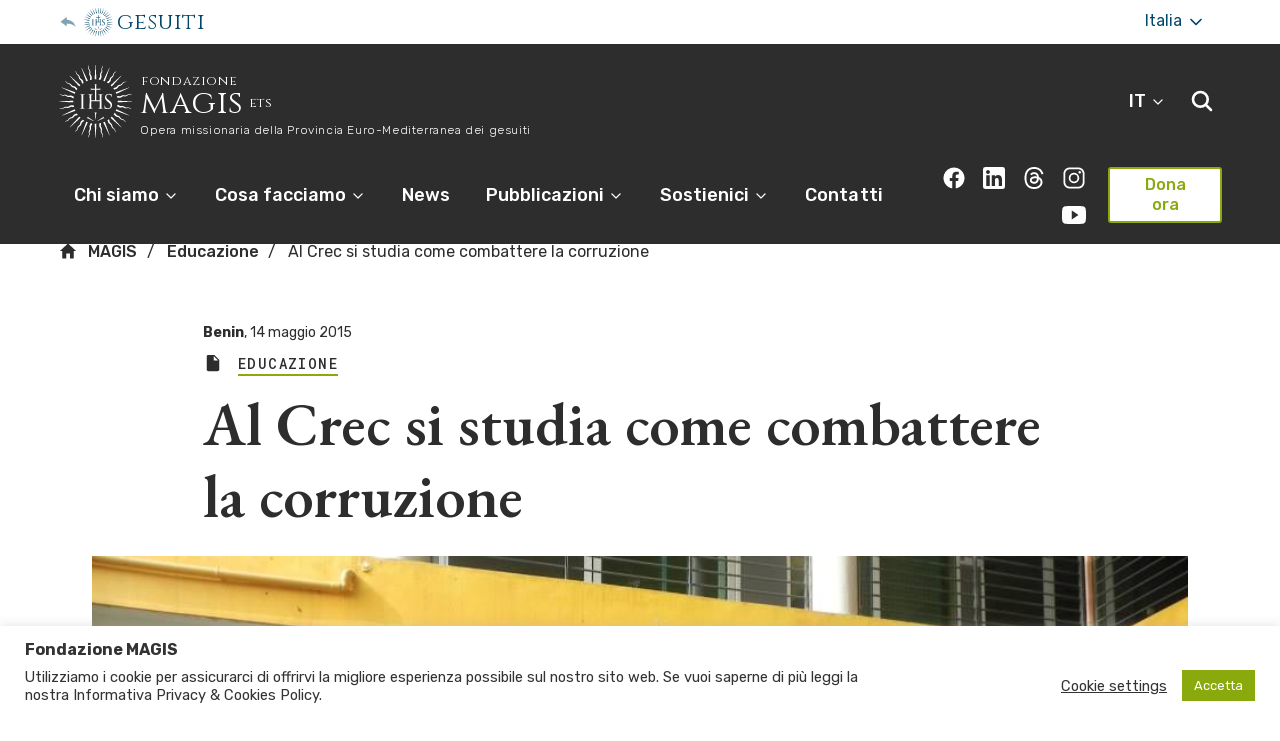

--- FILE ---
content_type: text/html; charset=UTF-8
request_url: https://www.fondazionemagis.org/benin-al-crec-si-studia-come-combattere-la-corruzione/
body_size: 32391
content:
<!DOCTYPE html>
<html lang="it-IT">

	<head>
    <meta charset="UTF-8" />
    <meta name="description" content="Opera missionaria della Provincia Euro-Mediterranea dei gesuiti">
    <meta http-equiv="Content-Type" content="text/html; charset=UTF-8" />
    <meta http-equiv="X-UA-Compatible" content="IE=edge">
    <meta name="viewport" content="width=device-width, initial-scale=1">
    <link rel="apple-touch-icon" sizes="180x180" href="/apple-touch-icon.png">
    <link rel="icon" type="image/png" sizes="32x32" href="/favicon-32x32.png">
    <link rel="icon" type="image/png" sizes="16x16" href="/favicon-16x16.png">
    <link rel="manifest" href="/site.webmanifest">
    <link rel="mask-icon" href="/safari-pinned-tab.svg" color="#06566c">
    <meta name="msapplication-TileColor" content="#ffffff">
    <meta name="theme-color" content="#ffffff">
    <link rel="author" href="https://www.fondazionemagis.org/wp-content/themes/jesuits-eum-magis/humans.txt" />
    <link rel="pingback" href="https://www.fondazionemagis.org/xmlrpc.php" />
    <link rel="profile" href="http://gmpg.org/xfn/11">
    <link href="https://fonts.googleapis.com/css?family=EB+Garamond:400,400i,500,500i,600,600i,700,700i,800,800i|Rubik:300,300i,400,400i,500,500i,700,700i,900,900i|Cinzel:400,700,900|Roboto+Mono:400,500&amp;display=swap" rel="stylesheet">
    <title>Al Crec si studia come combattere la corruzione &#8211; MAGIS</title>
<meta name='robots' content='max-image-preview:large' />
<link rel="alternate" type="application/rss+xml" title="MAGIS &raquo; Feed" href="https://www.fondazionemagis.org/feed/" />
<link rel="alternate" type="application/rss+xml" title="MAGIS &raquo; Feed dei commenti" href="https://www.fondazionemagis.org/comments/feed/" />
<link rel="alternate" type="application/rss+xml" title="MAGIS &raquo; Al Crec si studia come combattere la corruzione Feed dei commenti" href="https://www.fondazionemagis.org/benin-al-crec-si-studia-come-combattere-la-corruzione/feed/" />
<link rel="alternate" title="oEmbed (JSON)" type="application/json+oembed" href="https://www.fondazionemagis.org/wp-json/oembed/1.0/embed?url=https%3A%2F%2Fwww.fondazionemagis.org%2Fbenin-al-crec-si-studia-come-combattere-la-corruzione%2F" />
<link rel="alternate" title="oEmbed (XML)" type="text/xml+oembed" href="https://www.fondazionemagis.org/wp-json/oembed/1.0/embed?url=https%3A%2F%2Fwww.fondazionemagis.org%2Fbenin-al-crec-si-studia-come-combattere-la-corruzione%2F&#038;format=xml" />
<style id='wp-img-auto-sizes-contain-inline-css' type='text/css'>
img:is([sizes=auto i],[sizes^="auto," i]){contain-intrinsic-size:3000px 1500px}
/*# sourceURL=wp-img-auto-sizes-contain-inline-css */
</style>
<link rel='stylesheet' id='wp-block-library-css' href='https://www.fondazionemagis.org/wp-includes/css/dist/block-library/style.min.css?ver=6.9' type='text/css' media='all' />
<style id='global-styles-inline-css' type='text/css'>
:root{--wp--preset--aspect-ratio--square: 1;--wp--preset--aspect-ratio--4-3: 4/3;--wp--preset--aspect-ratio--3-4: 3/4;--wp--preset--aspect-ratio--3-2: 3/2;--wp--preset--aspect-ratio--2-3: 2/3;--wp--preset--aspect-ratio--16-9: 16/9;--wp--preset--aspect-ratio--9-16: 9/16;--wp--preset--gradient--vivid-cyan-blue-to-vivid-purple: linear-gradient(135deg,rgb(6,147,227) 0%,rgb(155,81,224) 100%);--wp--preset--gradient--light-green-cyan-to-vivid-green-cyan: linear-gradient(135deg,rgb(122,220,180) 0%,rgb(0,208,130) 100%);--wp--preset--gradient--luminous-vivid-amber-to-luminous-vivid-orange: linear-gradient(135deg,rgb(252,185,0) 0%,rgb(255,105,0) 100%);--wp--preset--gradient--luminous-vivid-orange-to-vivid-red: linear-gradient(135deg,rgb(255,105,0) 0%,rgb(207,46,46) 100%);--wp--preset--gradient--very-light-gray-to-cyan-bluish-gray: linear-gradient(135deg,rgb(238,238,238) 0%,rgb(169,184,195) 100%);--wp--preset--gradient--cool-to-warm-spectrum: linear-gradient(135deg,rgb(74,234,220) 0%,rgb(151,120,209) 20%,rgb(207,42,186) 40%,rgb(238,44,130) 60%,rgb(251,105,98) 80%,rgb(254,248,76) 100%);--wp--preset--gradient--blush-light-purple: linear-gradient(135deg,rgb(255,206,236) 0%,rgb(152,150,240) 100%);--wp--preset--gradient--blush-bordeaux: linear-gradient(135deg,rgb(254,205,165) 0%,rgb(254,45,45) 50%,rgb(107,0,62) 100%);--wp--preset--gradient--luminous-dusk: linear-gradient(135deg,rgb(255,203,112) 0%,rgb(199,81,192) 50%,rgb(65,88,208) 100%);--wp--preset--gradient--pale-ocean: linear-gradient(135deg,rgb(255,245,203) 0%,rgb(182,227,212) 50%,rgb(51,167,181) 100%);--wp--preset--gradient--electric-grass: linear-gradient(135deg,rgb(202,248,128) 0%,rgb(113,206,126) 100%);--wp--preset--gradient--midnight: linear-gradient(135deg,rgb(2,3,129) 0%,rgb(40,116,252) 100%);--wp--preset--font-size--small: 13px;--wp--preset--font-size--medium: 20px;--wp--preset--font-size--large: 36px;--wp--preset--font-size--x-large: 42px;--wp--preset--spacing--20: 0.44rem;--wp--preset--spacing--30: 0.67rem;--wp--preset--spacing--40: 1rem;--wp--preset--spacing--50: 1.5rem;--wp--preset--spacing--60: 2.25rem;--wp--preset--spacing--70: 3.38rem;--wp--preset--spacing--80: 5.06rem;--wp--preset--shadow--natural: 6px 6px 9px rgba(0, 0, 0, 0.2);--wp--preset--shadow--deep: 12px 12px 50px rgba(0, 0, 0, 0.4);--wp--preset--shadow--sharp: 6px 6px 0px rgba(0, 0, 0, 0.2);--wp--preset--shadow--outlined: 6px 6px 0px -3px rgb(255, 255, 255), 6px 6px rgb(0, 0, 0);--wp--preset--shadow--crisp: 6px 6px 0px rgb(0, 0, 0);}:where(.is-layout-flex){gap: 0.5em;}:where(.is-layout-grid){gap: 0.5em;}body .is-layout-flex{display: flex;}.is-layout-flex{flex-wrap: wrap;align-items: center;}.is-layout-flex > :is(*, div){margin: 0;}body .is-layout-grid{display: grid;}.is-layout-grid > :is(*, div){margin: 0;}:where(.wp-block-columns.is-layout-flex){gap: 2em;}:where(.wp-block-columns.is-layout-grid){gap: 2em;}:where(.wp-block-post-template.is-layout-flex){gap: 1.25em;}:where(.wp-block-post-template.is-layout-grid){gap: 1.25em;}.has-vivid-cyan-blue-to-vivid-purple-gradient-background{background: var(--wp--preset--gradient--vivid-cyan-blue-to-vivid-purple) !important;}.has-light-green-cyan-to-vivid-green-cyan-gradient-background{background: var(--wp--preset--gradient--light-green-cyan-to-vivid-green-cyan) !important;}.has-luminous-vivid-amber-to-luminous-vivid-orange-gradient-background{background: var(--wp--preset--gradient--luminous-vivid-amber-to-luminous-vivid-orange) !important;}.has-luminous-vivid-orange-to-vivid-red-gradient-background{background: var(--wp--preset--gradient--luminous-vivid-orange-to-vivid-red) !important;}.has-very-light-gray-to-cyan-bluish-gray-gradient-background{background: var(--wp--preset--gradient--very-light-gray-to-cyan-bluish-gray) !important;}.has-cool-to-warm-spectrum-gradient-background{background: var(--wp--preset--gradient--cool-to-warm-spectrum) !important;}.has-blush-light-purple-gradient-background{background: var(--wp--preset--gradient--blush-light-purple) !important;}.has-blush-bordeaux-gradient-background{background: var(--wp--preset--gradient--blush-bordeaux) !important;}.has-luminous-dusk-gradient-background{background: var(--wp--preset--gradient--luminous-dusk) !important;}.has-pale-ocean-gradient-background{background: var(--wp--preset--gradient--pale-ocean) !important;}.has-electric-grass-gradient-background{background: var(--wp--preset--gradient--electric-grass) !important;}.has-midnight-gradient-background{background: var(--wp--preset--gradient--midnight) !important;}.has-small-font-size{font-size: var(--wp--preset--font-size--small) !important;}.has-medium-font-size{font-size: var(--wp--preset--font-size--medium) !important;}.has-large-font-size{font-size: var(--wp--preset--font-size--large) !important;}.has-x-large-font-size{font-size: var(--wp--preset--font-size--x-large) !important;}
/*# sourceURL=global-styles-inline-css */
</style>

<style id='classic-theme-styles-inline-css' type='text/css'>
/*! This file is auto-generated */
.wp-block-button__link{color:#fff;background-color:#32373c;border-radius:9999px;box-shadow:none;text-decoration:none;padding:calc(.667em + 2px) calc(1.333em + 2px);font-size:1.125em}.wp-block-file__button{background:#32373c;color:#fff;text-decoration:none}
/*# sourceURL=/wp-includes/css/classic-themes.min.css */
</style>
<link rel='stylesheet' id='cookie-law-info-css' href='https://www.fondazionemagis.org/wp-content/plugins/cookie-law-info/legacy/public/css/cookie-law-info-public.css?ver=3.4.0' type='text/css' media='all' />
<link rel='stylesheet' id='cookie-law-info-gdpr-css' href='https://www.fondazionemagis.org/wp-content/plugins/cookie-law-info/legacy/public/css/cookie-law-info-gdpr.css?ver=3.4.0' type='text/css' media='all' />
<link rel='stylesheet' id='widgetopts-styles-css' href='https://www.fondazionemagis.org/wp-content/plugins/widget-options/assets/css/widget-options.css?ver=4.1.3' type='text/css' media='all' />
<link rel='stylesheet' id='magis_theme-style-css' href='https://www.fondazionemagis.org/wp-content/themes/jesuits-eum-magis/assets/css/main.css?ver=1.0.11' type='text/css' media='all' />
<link rel='stylesheet' id='magis_flickity-css' href='https://www.fondazionemagis.org/wp-content/themes/jesuits-eum-magis/assets/css/flickity.min.css?ver=1.0.11' type='text/css' media='all' />
<link rel='stylesheet' id='toolset-maps-fixes-css' href='//www.fondazionemagis.org/wp-content/plugins/toolset-maps/resources/css/toolset_maps_fixes.css?ver=2.1.3' type='text/css' media='all' />
<script type="text/javascript" src="https://www.fondazionemagis.org/wp-includes/js/jquery/jquery.min.js?ver=3.7.1" id="jquery-core-js"></script>
<script type="text/javascript" src="https://www.fondazionemagis.org/wp-includes/js/jquery/jquery-migrate.min.js?ver=3.4.1" id="jquery-migrate-js"></script>
<script type="text/javascript" id="cookie-law-info-js-extra">
/* <![CDATA[ */
var Cli_Data = {"nn_cookie_ids":[],"cookielist":[],"non_necessary_cookies":[],"ccpaEnabled":"","ccpaRegionBased":"","ccpaBarEnabled":"","strictlyEnabled":["necessary","obligatoire"],"ccpaType":"gdpr","js_blocking":"1","custom_integration":"","triggerDomRefresh":"","secure_cookies":""};
var cli_cookiebar_settings = {"animate_speed_hide":"500","animate_speed_show":"500","background":"#FFF","border":"#b1a6a6c2","border_on":"","button_1_button_colour":"#89a90d","button_1_button_hover":"#6e870a","button_1_link_colour":"#fff","button_1_as_button":"1","button_1_new_win":"","button_2_button_colour":"#333","button_2_button_hover":"#292929","button_2_link_colour":"#444","button_2_as_button":"","button_2_hidebar":"","button_3_button_colour":"#3566bb","button_3_button_hover":"#2a5296","button_3_link_colour":"#fff","button_3_as_button":"1","button_3_new_win":"","button_4_button_colour":"#000","button_4_button_hover":"#000000","button_4_link_colour":"#333333","button_4_as_button":"","button_7_button_colour":"#61a229","button_7_button_hover":"#4e8221","button_7_link_colour":"#fff","button_7_as_button":"1","button_7_new_win":"","font_family":"inherit","header_fix":"","notify_animate_hide":"1","notify_animate_show":"","notify_div_id":"#cookie-law-info-bar","notify_position_horizontal":"right","notify_position_vertical":"bottom","scroll_close":"","scroll_close_reload":"","accept_close_reload":"","reject_close_reload":"","showagain_tab":"","showagain_background":"#fff","showagain_border":"#000","showagain_div_id":"#cookie-law-info-again","showagain_x_position":"100px","text":"#333333","show_once_yn":"","show_once":"10000","logging_on":"","as_popup":"","popup_overlay":"1","bar_heading_text":"Fondazione MAGIS","cookie_bar_as":"banner","popup_showagain_position":"bottom-right","widget_position":"left"};
var log_object = {"ajax_url":"https://www.fondazionemagis.org/wp-admin/admin-ajax.php"};
//# sourceURL=cookie-law-info-js-extra
/* ]]> */
</script>
<script type="text/javascript" src="https://www.fondazionemagis.org/wp-content/plugins/cookie-law-info/legacy/public/js/cookie-law-info-public.js?ver=3.4.0" id="cookie-law-info-js"></script>
<link rel="https://api.w.org/" href="https://www.fondazionemagis.org/wp-json/" /><link rel="alternate" title="JSON" type="application/json" href="https://www.fondazionemagis.org/wp-json/wp/v2/posts/6478" /><link rel="EditURI" type="application/rsd+xml" title="RSD" href="https://www.fondazionemagis.org/xmlrpc.php?rsd" />
<meta name="generator" content="WordPress 6.9" />
<link rel="canonical" href="https://www.fondazionemagis.org/benin-al-crec-si-studia-come-combattere-la-corruzione/" />
<link rel='shortlink' href='https://www.fondazionemagis.org/?p=6478' />
<!-- Global site tag (gtag.js) - Google Analytics -->
<script type="text/plain" data-cli-class="cli-blocker-script"  data-cli-script-type="non-necessary" data-cli-block="true"  data-cli-element-position="head" async src="https://www.googletagmanager.com/gtag/js?id=G-DN5FNHPYVZ"></script>
<script type="text/plain" data-cli-class="cli-blocker-script"  data-cli-script-type="non-necessary" data-cli-block="true"  data-cli-element-position="head">
    window.dataLayer = window.dataLayer || [];
    function gtag(){dataLayer.push(arguments);}
    gtag('js', new Date());
    gtag('config', 'G-DN5FNHPYVZ');
</script>	</html><link rel='stylesheet' id='cookie-law-info-table-css' href='https://www.fondazionemagis.org/wp-content/plugins/cookie-law-info/legacy/public/css/cookie-law-info-table.css?ver=3.4.0' type='text/css' media='all' />
</head><body class="wp-singular post-template-default single single-post postid-6478 single-format-standard wp-embed-responsive wp-theme-jesuits-eum-magis">
<div style="display:none;"><svg>
  <symbol id="ihs-svg"><path d="M0.966,17.073c0.015-0.044,0.061-0.07,0.104-0.061c0,0,0.032,0.007,0.092,0.02
c0.063,0.016,0.145,0.019,0.266,0.065c0.118,0.038,0.258,0.103,0.396,0.189c0.141,0.084,0.277,0.178,0.449,0.226
c0.082,0.033,0.178,0.045,0.273,0.066l0.035,0.007c0,0,0.007,0.003,0.011,0.004l0.016,0.001L2.689,17.6
c0.055,0.002,0.11,0.009,0.165,0.013c0.097-0.007,0.188-0.005,0.293-0.029C3.25,17.564,3.36,17.53,3.49,17.501
c0.063-0.016,0.137-0.025,0.205-0.036c0.07-0.012,0.143-0.009,0.214-0.012c0.075-0.008,0.142,0.006,0.213,0.012l0.106,0.01
l0.027,0.003l0.013,0.001h0.005l0.017,0.005l0.006,0.002l0.048,0.009l0.189,0.039c0.069,0.017,0.15,0.049,0.226,0.075
c0.147,0.06,0.277,0.137,0.394,0.208c0.215,0.137,0.379,0.198,0.609,0.232l0.032,0.007l0.011,0.003l0.022,0.001l0.097,0.008
c0.059,0.005,0.138,0.018,0.172,0.01c0.044-0.008,0.081-0.004,0.13-0.014s0.091-0.015,0.145-0.027
c0.102-0.025,0.224-0.063,0.366-0.088c0.144-0.029,0.29-0.029,0.431-0.03c0.064,0.005,0.131,0.011,0.194,0.019l0.098,0.009
l0.011,0.002h0.006h0.003c-0.02-0.004,0.033,0.008,0.028,0.006l0.02,0.004l0.038,0.009c0.107,0.024,0.188,0.03,0.333,0.085
c0.268,0.085,0.45,0.22,0.575,0.29c0.028,0.017,0.059,0.036,0.086,0.049c0.023,0.012,0.046,0.023,0.068,0.032
c0.042,0.025,0.087,0.032,0.125,0.047c0.071,0.029,0.149,0.033,0.193,0.045c0.046,0.008,0.071,0.014,0.071,0.014l0.004,0.002
c-0.072,0.325-0.134,0.657-0.182,0.994c-0.008-0.001-0.013-0.005-0.019-0.006c0,0-0.038-0.01-0.112-0.032
c-0.072-0.026-0.174-0.043-0.313-0.11c-0.066-0.031-0.145-0.06-0.219-0.11C8.14,19.241,8.1,19.219,8.059,19.193
c-0.037-0.026-0.069-0.051-0.106-0.078c-0.139-0.104-0.247-0.191-0.352-0.236c-0.033-0.029-0.155-0.062-0.252-0.093l-0.037-0.011
l-0.011-0.003l-0.063-0.014c-0.045-0.009-0.089-0.019-0.133-0.027c-0.176-0.022-0.318-0.008-0.602,0.038
c-0.066,0.011-0.148,0.014-0.223,0.021c-0.074,0.004-0.162-0.005-0.244-0.009c-0.092-0.003-0.14-0.019-0.206-0.031l-0.095-0.017
l-0.068-0.014l-0.054-0.016L5.401,18.64c-0.07-0.026-0.144-0.063-0.214-0.092c-0.071-0.031-0.134-0.079-0.2-0.118
c-0.065-0.04-0.115-0.083-0.174-0.124c-0.1-0.077-0.191-0.143-0.278-0.19c-0.048-0.019-0.084-0.043-0.139-0.064l-0.185-0.058
l-0.046-0.015l-0.003-0.001H4.159l-0.02-0.004l-0.084-0.017C4,17.947,3.942,17.93,3.891,17.931
c-0.107-0.012-0.211-0.009-0.323,0.003c-0.11,0.015-0.232,0.041-0.365,0.051c-0.128,0.018-0.267,0.006-0.396-0.003
c-0.056-0.011-0.111-0.021-0.165-0.033l-0.079-0.015L2.544,17.93c-0.028-0.006-0.021-0.006-0.032-0.008l-0.04-0.012
C2.362,17.874,2.256,17.85,2.16,17.8c-0.201-0.081-0.355-0.211-0.478-0.302c-0.124-0.096-0.231-0.157-0.325-0.197
c-0.089-0.051-0.188-0.067-0.242-0.089c-0.06-0.019-0.091-0.028-0.091-0.028C0.979,17.17,0.951,17.12,0.966,17.073z M4.148,9.736
C4.108,9.705,4.104,9.648,4.135,9.61c0.031-0.035,0.082-0.04,0.12-0.016c0,0,0.026,0.019,0.077,0.053
c0.052,0.038,0.126,0.073,0.22,0.162c0.096,0.081,0.199,0.196,0.295,0.328c0.099,0.132,0.188,0.269,0.328,0.381
c0.061,0.063,0.146,0.109,0.227,0.164l0.029,0.022c0.002,0,0.008,0.004,0.011,0.006l0.015,0.007l0.071,0.039
c0.049,0.024,0.096,0.051,0.146,0.077c0.09,0.029,0.175,0.066,0.281,0.084c0.101,0.022,0.218,0.031,0.348,0.053
c0.065,0.01,0.136,0.03,0.204,0.046c0.068,0.018,0.136,0.047,0.203,0.072c0.07,0.022,0.128,0.06,0.192,0.092l0.095,0.05l0.022,0.014
l0.012,0.005l0.003,0.002l0.015,0.012l0.005,0.003l0.041,0.026l0.159,0.11c0.058,0.042,0.121,0.102,0.18,0.155
c0.115,0.111,0.204,0.23,0.284,0.343c0.146,0.206,0.274,0.327,0.474,0.448l0.026,0.019l0.011,0.004l0.021,0.012l0.085,0.045
c0.053,0.025,0.119,0.068,0.155,0.073c0.042,0.011,0.077,0.028,0.125,0.039c0.049,0.008,0.089,0.021,0.143,0.028
c0.104,0.016,0.231,0.027,0.375,0.061c0.143,0.027,0.277,0.082,0.407,0.135c0.059,0.029,0.116,0.06,0.174,0.092L9.8,12.9
l0.011,0.007l0.005,0.003h0.002C9.8,12.896,9.845,12.93,9.84,12.927l0.018,0.011l0.033,0.024c0.089,0.063,0.163,0.1,0.274,0.204
c0.214,0.182,0.33,0.374,0.42,0.488c0.02,0.027,0.041,0.058,0.06,0.079c0.017,0.02,0.035,0.038,0.052,0.057
c0.03,0.038,0.068,0.063,0.098,0.09c0.054,0.054,0.126,0.088,0.161,0.117c0.041,0.025,0.063,0.038,0.063,0.038l0.005,0.004
c-0.195,0.276-0.381,0.558-0.552,0.849c-0.004-0.005-0.01-0.01-0.017-0.012c0,0-0.029-0.026-0.089-0.073
c-0.058-0.052-0.145-0.106-0.246-0.221c-0.051-0.056-0.11-0.111-0.161-0.187c-0.025-0.036-0.053-0.073-0.081-0.112
c-0.025-0.037-0.044-0.072-0.067-0.111c-0.092-0.149-0.158-0.273-0.235-0.355c-0.02-0.038-0.121-0.113-0.197-0.18l-0.031-0.023
l-0.01-0.011l-0.054-0.034c-0.036-0.026-0.073-0.051-0.111-0.078c-0.152-0.085-0.291-0.128-0.569-0.192
c-0.066-0.016-0.144-0.044-0.212-0.067c-0.073-0.024-0.151-0.065-0.225-0.099c-0.085-0.039-0.121-0.072-0.178-0.107l-0.081-0.054
l-0.059-0.039l-0.044-0.035l-0.17-0.141c-0.057-0.049-0.109-0.111-0.161-0.167c-0.055-0.056-0.095-0.124-0.142-0.185
c-0.044-0.063-0.075-0.123-0.112-0.184c-0.063-0.108-0.122-0.204-0.187-0.28c-0.035-0.036-0.06-0.073-0.102-0.112l-0.147-0.125
l-0.037-0.031L6.743,11.67l-0.004-0.001l-0.018-0.014L6.65,11.61c-0.047-0.03-0.093-0.067-0.142-0.088
c-0.095-0.052-0.191-0.09-0.299-0.119c-0.107-0.03-0.231-0.053-0.357-0.094c-0.126-0.035-0.249-0.098-0.365-0.157
c-0.046-0.029-0.094-0.06-0.139-0.092L5.28,11.017l-0.016-0.01c-0.023-0.017-0.018-0.014-0.026-0.019l-0.033-0.029
c-0.088-0.073-0.175-0.137-0.246-0.22c-0.153-0.15-0.246-0.331-0.325-0.461c-0.076-0.136-0.153-0.234-0.226-0.31
C4.347,9.891,4.262,9.837,4.22,9.795C4.171,9.757,4.148,9.736,4.148,9.736z M9.349,13.613C9.354,13.616,9.358,13.617,9.349,13.613
L9.349,13.613z M9.925,4.134c0.025,0.053,0.082,0.134,0.109,0.232c0.038,0.097,0.07,0.217,0.091,0.372
c0.022,0.149,0.04,0.35,0.123,0.549c0.033,0.104,0.092,0.195,0.144,0.299l0.021,0.037c0.005,0.011,0,0.004,0.016,0.029l0.012,0.016
l0.046,0.067c0.03,0.044,0.061,0.091,0.092,0.136c0.084,0.1,0.176,0.205,0.277,0.285c0.101,0.087,0.206,0.155,0.294,0.223
s0.165,0.142,0.232,0.224c0.037,0.037,0.063,0.092,0.097,0.137l0.048,0.07l0.012,0.018l0.002,0.001l0.001,0.004l0.022,0.044
l0.091,0.171c0.023,0.054,0.033,0.096,0.05,0.143c0.03,0.096,0.049,0.208,0.065,0.332c0.012,0.07,0.017,0.137,0.033,0.211
c0.02,0.074,0.031,0.152,0.06,0.224c0.029,0.072,0.054,0.15,0.086,0.217l0.104,0.197l0.028,0.05l0.037,0.057l0.055,0.078
c0.038,0.055,0.061,0.102,0.125,0.169c0.054,0.06,0.108,0.128,0.167,0.178c0.056,0.048,0.115,0.104,0.171,0.143
c0.233,0.167,0.344,0.259,0.451,0.397c0.026,0.037,0.051,0.077,0.076,0.114l0.035,0.053l0.006,0.012l0.017,0.034
c0.047,0.091,0.11,0.199,0.114,0.241c0.041,0.106,0.056,0.246,0.081,0.418c0.007,0.045,0.012,0.085,0.021,0.13
c0.012,0.047,0.023,0.092,0.033,0.136c0.017,0.087,0.052,0.162,0.078,0.232c0.049,0.146,0.108,0.229,0.142,0.299
c0.036,0.066,0.055,0.102,0.055,0.102c0.003,0.006,0.008,0.01,0.011,0.017c0.268-0.203,0.548-0.392,0.832-0.572l-0.004-0.006
c0,0-0.014-0.021-0.038-0.06c-0.023-0.04-0.076-0.099-0.105-0.17c-0.018-0.035-0.043-0.072-0.058-0.12
c-0.009-0.022-0.016-0.047-0.024-0.072c-0.01-0.026-0.018-0.063-0.025-0.096c-0.039-0.138-0.073-0.362-0.201-0.611
c-0.063-0.14-0.116-0.202-0.176-0.295l-0.021-0.033L13.92,9.176c0.004,0.005-0.025-0.043-0.016-0.023l-0.001-0.003L13.9,9.146
l-0.009-0.009l-0.061-0.076c-0.041-0.048-0.082-0.1-0.126-0.151c-0.1-0.098-0.203-0.199-0.325-0.28
c-0.117-0.083-0.232-0.145-0.321-0.197c-0.048-0.028-0.081-0.056-0.122-0.082c-0.039-0.028-0.065-0.058-0.1-0.084
c-0.032-0.019-0.077-0.082-0.118-0.129l-0.06-0.072l-0.015-0.018l-0.007-0.008l-0.019-0.028c-0.138-0.188-0.211-0.349-0.267-0.595
c-0.031-0.135-0.066-0.278-0.13-0.426c-0.035-0.073-0.07-0.151-0.106-0.214l-0.106-0.16l-0.027-0.04l-0.003-0.007l-0.011-0.015
l-0.001-0.004l-0.009-0.01l-0.017-0.02l-0.067-0.083c-0.048-0.054-0.087-0.11-0.143-0.158c-0.055-0.049-0.104-0.103-0.159-0.144
c-0.06-0.042-0.117-0.086-0.173-0.119c-0.112-0.07-0.216-0.124-0.3-0.185c-0.093-0.058-0.155-0.124-0.229-0.184
c-0.034-0.045-0.07-0.086-0.104-0.13l-0.051-0.062l-0.012-0.013c-0.003-0.003-0.007-0.009-0.007-0.011l-0.02-0.029
c-0.052-0.082-0.113-0.159-0.146-0.24c-0.086-0.155-0.116-0.317-0.156-0.476c-0.037-0.16-0.091-0.305-0.148-0.416
c-0.05-0.118-0.107-0.18-0.14-0.235c-0.033-0.052-0.051-0.078-0.051-0.078c-0.025-0.037-0.077-0.052-0.117-0.03
C9.876,3.952,9.858,4.005,9.882,4.05C9.882,4.05,9.898,4.078,9.925,4.134z M35.807,11.525l-0.019,0.014h-0.001l-0.004,0.002
l-0.043,0.021l-0.172,0.091c-0.054,0.022-0.096,0.031-0.143,0.05c-0.096,0.03-0.207,0.049-0.33,0.065
c-0.072,0.011-0.138,0.017-0.213,0.034c-0.074,0.019-0.152,0.029-0.224,0.059c-0.072,0.029-0.147,0.053-0.217,0.085l-0.195,0.104
l-0.05,0.027l-0.059,0.039l-0.078,0.054c-0.055,0.038-0.1,0.06-0.168,0.123c-0.06,0.056-0.128,0.111-0.179,0.167
c-0.048,0.058-0.104,0.117-0.143,0.172c-0.167,0.234-0.259,0.345-0.396,0.452c-0.04,0.026-0.077,0.051-0.115,0.075l-0.051,0.035
l-0.014,0.007l-0.034,0.017c-0.089,0.047-0.198,0.11-0.243,0.113c-0.104,0.042-0.244,0.057-0.415,0.082
c-0.046,0.008-0.086,0.012-0.13,0.021c-0.047,0.012-0.093,0.022-0.136,0.031c-0.087,0.019-0.163,0.052-0.233,0.078
c-0.145,0.05-0.229,0.11-0.299,0.144c-0.066,0.036-0.102,0.055-0.102,0.055c-0.004,0.003-0.01,0.007-0.014,0.011
c0.2,0.268,0.391,0.548,0.569,0.832l0.007-0.003c0,0,0.02-0.015,0.06-0.04c0.039-0.022,0.1-0.078,0.169-0.105
c0.035-0.017,0.072-0.044,0.12-0.055c0.022-0.011,0.047-0.018,0.073-0.028c0.025-0.008,0.063-0.016,0.095-0.023
c0.14-0.04,0.36-0.074,0.61-0.202c0.143-0.063,0.203-0.116,0.296-0.175l0.033-0.021l0.018-0.012
c-0.004,0.003,0.043-0.025,0.023-0.015l0.003-0.003L33.47,13.9l0.01-0.007l0.075-0.063c0.049-0.04,0.101-0.083,0.151-0.124
c0.098-0.101,0.2-0.204,0.281-0.326c0.082-0.118,0.144-0.232,0.197-0.32c0.028-0.049,0.055-0.082,0.083-0.123
c0.026-0.041,0.056-0.065,0.083-0.101c0.018-0.031,0.081-0.076,0.128-0.116l0.072-0.063l0.018-0.015l0.01-0.007l0.026-0.018
c0.188-0.14,0.349-0.211,0.596-0.266c0.133-0.032,0.277-0.069,0.426-0.132c0.072-0.033,0.151-0.068,0.213-0.104l0.16-0.108
l0.043-0.025l0.004-0.003l0.016-0.012l0.003-0.002l0.01-0.008l0.021-0.016l0.082-0.069c0.053-0.046,0.109-0.085,0.16-0.141
c0.047-0.056,0.1-0.104,0.142-0.162c0.04-0.057,0.087-0.114,0.121-0.168c0.069-0.114,0.123-0.217,0.182-0.303
c0.058-0.092,0.122-0.155,0.186-0.227c0.043-0.036,0.087-0.072,0.128-0.108l0.063-0.05l0.012-0.011
c0.003-0.003,0.009-0.007,0.011-0.007l0.03-0.02c0.081-0.052,0.159-0.112,0.239-0.146c0.156-0.087,0.318-0.117,0.478-0.159
c0.159-0.034,0.304-0.087,0.415-0.146c0.119-0.052,0.18-0.108,0.234-0.14c0.052-0.034,0.079-0.052,0.079-0.052
c0.037-0.024,0.052-0.074,0.029-0.114c-0.022-0.045-0.075-0.063-0.119-0.04c0,0-0.029,0.015-0.082,0.045
c-0.054,0.023-0.137,0.081-0.235,0.108c-0.094,0.037-0.216,0.07-0.37,0.089c-0.151,0.024-0.351,0.042-0.551,0.127
c-0.104,0.032-0.195,0.09-0.297,0.141l-0.038,0.02c-0.009,0.006-0.005,0.002-0.027,0.018l-0.017,0.011l-0.067,0.045
c-0.046,0.032-0.092,0.063-0.138,0.095c-0.099,0.083-0.205,0.174-0.284,0.277c-0.085,0.101-0.154,0.205-0.223,0.293
c-0.068,0.089-0.14,0.162-0.225,0.231c-0.036,0.038-0.091,0.066-0.137,0.098L35.807,11.525z M29.047,9.282l-0.035,0.055
l-0.007,0.009l-0.026,0.029c-0.064,0.077-0.141,0.178-0.181,0.199c-0.081,0.077-0.205,0.144-0.354,0.232
c-0.039,0.025-0.075,0.045-0.112,0.069c-0.039,0.029-0.076,0.056-0.112,0.082c-0.074,0.051-0.131,0.11-0.187,0.159
c-0.113,0.104-0.169,0.189-0.221,0.247c-0.046,0.06-0.071,0.09-0.071,0.09c-0.004,0.006-0.008,0.011-0.011,0.015
c0.288,0.174,0.571,0.358,0.846,0.553l0.005-0.007c0,0,0.014-0.02,0.04-0.059c0.026-0.036,0.062-0.108,0.114-0.162
c0.027-0.03,0.052-0.067,0.09-0.098c0.02-0.018,0.037-0.035,0.057-0.052c0.021-0.019,0.054-0.04,0.08-0.061
c0.113-0.087,0.306-0.205,0.486-0.419c0.107-0.114,0.145-0.185,0.207-0.274l0.021-0.033l0.013-0.018
c-0.003,0.004,0.03-0.04,0.016-0.022l0.003-0.003l0.002-0.006l0.007-0.01l0.044-0.085c0.032-0.056,0.063-0.115,0.093-0.174
c0.052-0.132,0.107-0.265,0.134-0.409c0.033-0.141,0.046-0.27,0.062-0.371c0.007-0.056,0.02-0.096,0.028-0.146
c0.01-0.046,0.027-0.081,0.038-0.123c0.007-0.035,0.048-0.102,0.075-0.155l0.043-0.087l0.012-0.02l0.006-0.011l0.017-0.026
c0.121-0.2,0.242-0.328,0.449-0.474c0.111-0.08,0.23-0.169,0.343-0.284c0.054-0.059,0.113-0.122,0.157-0.178l0.108-0.162l0.025-0.04
l0.004-0.005l0.011-0.015l0.002-0.003l0.008-0.013l0.011-0.023l0.05-0.094c0.033-0.063,0.07-0.122,0.095-0.192
c0.022-0.069,0.053-0.133,0.07-0.202c0.016-0.068,0.035-0.14,0.044-0.203c0.023-0.131,0.033-0.247,0.054-0.349
c0.019-0.106,0.056-0.191,0.085-0.28c0.026-0.051,0.052-0.1,0.077-0.147l0.037-0.072l0.008-0.016
c0.002-0.003,0.007-0.009,0.007-0.009l0.021-0.03c0.056-0.079,0.104-0.165,0.164-0.228c0.113-0.139,0.251-0.228,0.382-0.326
c0.134-0.095,0.247-0.199,0.326-0.295c0.092-0.094,0.126-0.168,0.165-0.219c0.034-0.052,0.053-0.078,0.053-0.078
c0.024-0.039,0.019-0.091-0.018-0.118c-0.037-0.032-0.094-0.028-0.125,0.011c0,0-0.021,0.024-0.06,0.071
c-0.041,0.043-0.094,0.129-0.174,0.19c-0.075,0.072-0.174,0.148-0.31,0.226c-0.131,0.079-0.309,0.171-0.46,0.324
c-0.084,0.071-0.146,0.158-0.221,0.246l-0.027,0.033c-0.007,0.011-0.003,0.003-0.021,0.025l-0.011,0.019l-0.043,0.066
c-0.031,0.046-0.061,0.093-0.092,0.138c-0.058,0.117-0.121,0.24-0.157,0.366c-0.038,0.125-0.063,0.25-0.092,0.358
c-0.03,0.106-0.067,0.202-0.12,0.299c-0.019,0.049-0.057,0.093-0.088,0.141l-0.046,0.07l-0.014,0.019l-0.001,0.003l-0.003,0.004
l-0.03,0.035l-0.124,0.149c-0.04,0.042-0.075,0.066-0.112,0.101c-0.077,0.065-0.173,0.126-0.28,0.188
c-0.061,0.037-0.121,0.068-0.184,0.111c-0.061,0.048-0.128,0.088-0.186,0.141c-0.056,0.053-0.115,0.106-0.166,0.162l-0.142,0.171
l-0.034,0.044l-0.039,0.059l-0.053,0.079c-0.037,0.058-0.069,0.095-0.107,0.18c-0.035,0.073-0.077,0.151-0.1,0.224
c-0.024,0.07-0.052,0.146-0.068,0.212c-0.063,0.279-0.104,0.418-0.193,0.57C29.098,9.208,29.073,9.245,29.047,9.282z M24.088,9.017
c0,0,0.006-0.024,0.015-0.071c0.011-0.044,0.016-0.124,0.044-0.192c0.015-0.037,0.021-0.082,0.047-0.126
c0.009-0.022,0.021-0.045,0.033-0.07c0.012-0.025,0.033-0.056,0.05-0.084c0.07-0.126,0.203-0.308,0.29-0.575
c0.055-0.146,0.061-0.226,0.083-0.331l0.009-0.041l0.005-0.019c-0.002,0.004,0.011-0.049,0.007-0.028V7.477V7.47l0.001-0.012
l0.011-0.097c0.005-0.064,0.011-0.13,0.017-0.194c-0.001-0.141-0.001-0.287-0.031-0.431c-0.022-0.142-0.063-0.266-0.086-0.366
c-0.015-0.055-0.019-0.097-0.029-0.145c-0.009-0.048-0.006-0.086-0.011-0.131c-0.011-0.035,0.002-0.112,0.007-0.172l0.008-0.096
l0.002-0.022l0.003-0.012l0.006-0.032c0.034-0.23,0.098-0.395,0.233-0.608c0.071-0.116,0.147-0.245,0.207-0.395
c0.028-0.074,0.059-0.155,0.075-0.225l0.039-0.189l0.01-0.048l0.002-0.006l0.004-0.019l0.002-0.004V4.256l0.002-0.027l0.011-0.105
c0.004-0.071,0.019-0.139,0.012-0.214c-0.005-0.071-0.002-0.144-0.012-0.215c-0.011-0.067-0.021-0.142-0.036-0.203
c-0.03-0.131-0.064-0.241-0.083-0.344c-0.023-0.104-0.021-0.196-0.029-0.292c0.004-0.056,0.011-0.111,0.015-0.166l0.007-0.081
l0.002-0.016c0.001-0.003,0.003-0.009,0.003-0.011l0.007-0.036c0.021-0.097,0.033-0.192,0.066-0.272
c0.049-0.173,0.142-0.309,0.226-0.45c0.088-0.137,0.152-0.277,0.189-0.396c0.047-0.121,0.051-0.202,0.067-0.266
c0.011-0.059,0.019-0.092,0.019-0.092c0.009-0.044-0.016-0.089-0.061-0.103c-0.045-0.016-0.097,0.012-0.111,0.058
c0,0-0.01,0.031-0.029,0.089c-0.02,0.056-0.037,0.155-0.086,0.243c-0.04,0.094-0.104,0.202-0.199,0.326
c-0.09,0.122-0.219,0.277-0.302,0.477c-0.051,0.098-0.074,0.203-0.108,0.312l-0.013,0.041c-0.003,0.011-0.003,0.004-0.009,0.031
l-0.003,0.019l-0.016,0.08c-0.012,0.054-0.021,0.108-0.032,0.164c-0.008,0.13-0.02,0.268-0.002,0.396
c0.009,0.133,0.035,0.256,0.049,0.366c0.013,0.11,0.016,0.215,0.004,0.322c0,0.052-0.018,0.109-0.026,0.165L24.642,4.14l-0.002,0.02
l-0.002,0.004l-0.001,0.004l-0.014,0.045l-0.059,0.186c-0.021,0.054-0.046,0.091-0.064,0.137c-0.047,0.09-0.113,0.181-0.188,0.279
c-0.042,0.057-0.085,0.108-0.127,0.174c-0.039,0.065-0.087,0.129-0.116,0.2c-0.03,0.07-0.067,0.143-0.093,0.214l-0.064,0.214
l-0.018,0.053l-0.014,0.067l-0.017,0.094c-0.013,0.068-0.028,0.114-0.031,0.207c-0.004,0.081-0.013,0.168-0.008,0.245
c0.007,0.073,0.01,0.155,0.021,0.222c0.046,0.283,0.061,0.426,0.038,0.6c-0.008,0.047-0.019,0.09-0.027,0.135L23.844,7.3
l-0.002,0.012l-0.013,0.037c-0.031,0.097-0.063,0.219-0.091,0.252c-0.047,0.104-0.135,0.213-0.238,0.352
c-0.027,0.037-0.052,0.069-0.077,0.107c-0.024,0.04-0.049,0.079-0.072,0.117c-0.048,0.074-0.078,0.151-0.11,0.219
c-0.066,0.139-0.084,0.24-0.109,0.313C23.11,8.781,23.099,8.82,23.099,8.82c-0.002,0.006-0.003,0.011-0.005,0.018
c0.336,0.048,0.667,0.11,0.994,0.185V9.017z M17.239,2.604c-0.009-0.114-0.026-0.221-0.017-0.329
c-0.002-0.218,0.058-0.408,0.094-0.557c0.042-0.149,0.059-0.275,0.06-0.378c0.011-0.1-0.011-0.197-0.012-0.256
c-0.006-0.062-0.008-0.093-0.008-0.093c-0.006-0.051,0.03-0.094,0.081-0.098c0.046-0.005,0.086,0.028,0.096,0.073
c0,0,0.005,0.032,0.017,0.092c0.008,0.063,0.037,0.141,0.039,0.271c0.013,0.125,0.005,0.28-0.021,0.439
c-0.023,0.163-0.059,0.324-0.038,0.502c0,0.086,0.026,0.181,0.043,0.277l0.007,0.036c0,0,0.002,0.006,0.002,0.009l0.006,0.018
l0.022,0.076c0.018,0.054,0.033,0.106,0.051,0.161c0.043,0.085,0.076,0.17,0.14,0.258c0.056,0.087,0.129,0.176,0.207,0.284
c0.04,0.053,0.075,0.116,0.113,0.175c0.035,0.063,0.062,0.128,0.092,0.193c0.035,0.066,0.047,0.135,0.07,0.202l0.03,0.101
l0.009,0.028l0.004,0.012v0.004l0.003,0.018l0.003,0.005l0.007,0.048l0.038,0.191c0.01,0.07,0.013,0.156,0.016,0.237
c0.003,0.159-0.019,0.307-0.04,0.442c-0.045,0.249-0.039,0.425,0.018,0.651l0.005,0.033l0.003,0.01l0.009,0.022l0.028,0.092
c0.019,0.058,0.037,0.134,0.058,0.161c0.023,0.039,0.035,0.076,0.061,0.114c0.029,0.043,0.049,0.081,0.082,0.125
c0.062,0.084,0.144,0.182,0.221,0.307c0.082,0.119,0.14,0.255,0.193,0.384c0.021,0.063,0.04,0.125,0.059,0.188l0.028,0.092
l0.004,0.012l0.001,0.005l0.001,0.003c-0.005-0.021,0.006,0.033,0.005,0.027l0.004,0.021l0.008,0.038
c0.019,0.109,0.044,0.186,0.049,0.341c0.022,0.279-0.032,0.498-0.048,0.641c-0.007,0.034-0.012,0.07-0.015,0.1
c-0.001,0.026-0.003,0.052-0.003,0.075c-0.008,0.049,0.003,0.095,0.006,0.134c0,0.075,0.026,0.151,0.032,0.195
c0.009,0.047,0.014,0.07,0.014,0.07l0.002,0.007c-0.335,0.057-0.665,0.125-0.99,0.207c0-0.005-0.002-0.011-0.002-0.015
c0,0-0.004-0.041-0.013-0.115c-0.004-0.077-0.026-0.178-0.019-0.331c0.004-0.074,0.001-0.157,0.019-0.245
c0.008-0.043,0.015-0.089,0.021-0.137c0.009-0.044,0.021-0.084,0.03-0.128c0.044-0.169,0.084-0.303,0.085-0.416
c0.015-0.042-0.004-0.167-0.012-0.268l-0.004-0.038l-0.002-0.014l-0.012-0.063C18.27,7.287,18.261,7.244,18.254,7.2
c-0.047-0.172-0.115-0.299-0.268-0.541c-0.034-0.058-0.068-0.132-0.104-0.198c-0.033-0.068-0.058-0.153-0.086-0.229
c-0.033-0.087-0.034-0.136-0.052-0.202l-0.018-0.093l-0.015-0.069l-0.006-0.056l-0.021-0.22c-0.004-0.076,0.003-0.157,0.005-0.232
c0-0.077,0.021-0.154,0.029-0.231c0.014-0.075,0.033-0.138,0.051-0.208c0.033-0.12,0.06-0.23,0.067-0.331
c0-0.05,0.01-0.093,0.008-0.151l-0.017-0.192l-0.006-0.049V4.195l-0.001-0.006l-0.004-0.02l-0.017-0.084
c-0.013-0.055-0.019-0.115-0.039-0.162c-0.029-0.104-0.072-0.198-0.126-0.296c-0.056-0.097-0.126-0.201-0.188-0.319
c-0.063-0.112-0.106-0.246-0.148-0.368c-0.01-0.055-0.021-0.108-0.033-0.162l-0.015-0.08l-0.006-0.021
c-0.005-0.026-0.002-0.02-0.004-0.031L17.239,2.604z M18.294,7.409c0.001,0.007,0.001,0.01,0,0.002V7.409z M41.591,25.433
c0,0-0.031-0.011-0.089-0.027c-0.055-0.021-0.153-0.04-0.241-0.088c-0.096-0.041-0.204-0.104-0.328-0.199
c-0.122-0.092-0.275-0.221-0.477-0.301c-0.098-0.052-0.203-0.076-0.312-0.11l-0.04-0.014c-0.012-0.002-0.004-0.002-0.03-0.007
l-0.021-0.004l-0.08-0.016c-0.055-0.011-0.107-0.021-0.162-0.032c-0.13-0.009-0.27-0.02-0.398-0.004
c-0.133,0.011-0.255,0.037-0.365,0.052c-0.11,0.011-0.214,0.014-0.322,0.003c-0.052,0.001-0.11-0.018-0.165-0.026l-0.083-0.018
l-0.021-0.002l-0.003-0.002l-0.004-0.001l-0.046-0.015l-0.184-0.058c-0.056-0.021-0.092-0.045-0.138-0.064
c-0.088-0.047-0.181-0.112-0.279-0.188c-0.06-0.041-0.109-0.085-0.172-0.125c-0.068-0.038-0.132-0.088-0.203-0.118
c-0.07-0.029-0.143-0.066-0.213-0.092l-0.212-0.064l-0.054-0.015l-0.067-0.015l-0.096-0.019c-0.067-0.011-0.114-0.026-0.205-0.029
c-0.081-0.004-0.169-0.014-0.247-0.01c-0.073,0.007-0.155,0.011-0.221,0.021c-0.284,0.047-0.426,0.062-0.601,0.038
c-0.045-0.009-0.089-0.019-0.132-0.027l-0.065-0.012l-0.01-0.004l-0.039-0.013c-0.095-0.031-0.218-0.062-0.251-0.093
c-0.104-0.044-0.211-0.133-0.353-0.236c-0.037-0.026-0.066-0.052-0.106-0.078c-0.04-0.023-0.08-0.048-0.117-0.071
c-0.075-0.051-0.152-0.077-0.22-0.109c-0.139-0.067-0.24-0.085-0.313-0.11c-0.071-0.022-0.111-0.033-0.111-0.033
c-0.007-0.001-0.012-0.002-0.019-0.005c-0.048,0.337-0.11,0.668-0.183,0.995l0.006,0.002c0,0,0.024,0.004,0.07,0.012
c0.043,0.014,0.124,0.016,0.194,0.047c0.037,0.013,0.081,0.021,0.125,0.046c0.021,0.01,0.044,0.02,0.068,0.031
c0.025,0.013,0.056,0.033,0.087,0.05c0.124,0.07,0.305,0.204,0.573,0.291c0.145,0.054,0.226,0.059,0.333,0.085l0.038,0.007
l0.021,0.004c-0.004-0.002,0.049,0.012,0.027,0.006l0.003,0.002h0.006l0.013,0.001l0.095,0.011c0.064,0.005,0.131,0.011,0.197,0.019
c0.14-0.004,0.284-0.004,0.428-0.033c0.144-0.023,0.268-0.063,0.366-0.086c0.055-0.015,0.098-0.019,0.147-0.029
c0.046-0.009,0.085-0.006,0.128-0.011c0.033-0.01,0.113,0.004,0.173,0.008l0.095,0.007l0.024,0.004l0.01,0.001l0.032,0.006
c0.23,0.034,0.396,0.098,0.609,0.232c0.116,0.072,0.245,0.148,0.394,0.208c0.076,0.027,0.156,0.059,0.226,0.077l0.191,0.038
l0.045,0.01l0.008,0.001l0.018,0.004l0.003,0.001l0.013,0.002l0.026,0.003l0.106,0.01c0.072,0.004,0.139,0.018,0.213,0.011
c0.072-0.004,0.146-0.001,0.216-0.011c0.067-0.012,0.141-0.021,0.204-0.035c0.129-0.031,0.241-0.066,0.343-0.084
c0.104-0.025,0.196-0.023,0.291-0.03c0.057,0.005,0.111,0.011,0.166,0.015l0.081,0.007l0.017,0.002c0.003,0,0.011,0.003,0.011,0.003
l0.037,0.008c0.093,0.021,0.189,0.032,0.271,0.066c0.171,0.049,0.308,0.141,0.449,0.226c0.137,0.086,0.277,0.151,0.396,0.189
c0.121,0.046,0.205,0.049,0.265,0.065c0.06,0.014,0.092,0.021,0.092,0.021c0.045,0.008,0.091-0.018,0.104-0.062
C41.664,25.497,41.639,25.446,41.591,25.433z M32.69,38.482c-0.024-0.053-0.081-0.135-0.108-0.232
c-0.038-0.096-0.071-0.216-0.091-0.371c-0.022-0.15-0.04-0.351-0.123-0.551c-0.033-0.104-0.091-0.195-0.144-0.298l-0.021-0.037
c-0.005-0.012,0-0.005-0.016-0.027l-0.01-0.018l-0.046-0.066c-0.032-0.045-0.062-0.091-0.093-0.138
c-0.085-0.099-0.176-0.205-0.279-0.284c-0.1-0.086-0.205-0.155-0.293-0.222c-0.088-0.069-0.163-0.141-0.231-0.226
c-0.037-0.036-0.064-0.089-0.098-0.136l-0.047-0.07l-0.012-0.017l-0.002-0.003l-0.001-0.004l-0.023-0.043l-0.09-0.171
c-0.023-0.055-0.032-0.096-0.051-0.144c-0.029-0.094-0.047-0.207-0.064-0.33c-0.01-0.07-0.017-0.137-0.033-0.211
c-0.021-0.075-0.031-0.154-0.061-0.225c-0.026-0.073-0.053-0.148-0.085-0.217l-0.104-0.197l-0.025-0.048l-0.039-0.06l-0.054-0.077
c-0.04-0.056-0.062-0.101-0.125-0.169c-0.055-0.06-0.11-0.127-0.167-0.178c-0.058-0.048-0.117-0.104-0.172-0.144
c-0.233-0.165-0.345-0.257-0.452-0.396c-0.024-0.038-0.051-0.077-0.074-0.114l-0.035-0.053l-0.006-0.011l-0.019-0.034
c-0.046-0.092-0.11-0.199-0.113-0.245c-0.042-0.104-0.055-0.242-0.081-0.415c-0.007-0.045-0.013-0.085-0.021-0.131
c-0.012-0.046-0.021-0.091-0.031-0.133c-0.019-0.088-0.052-0.165-0.077-0.233c-0.051-0.146-0.11-0.23-0.145-0.299
c-0.036-0.066-0.055-0.103-0.055-0.103c-0.003-0.005-0.005-0.011-0.008-0.016c-0.271,0.203-0.55,0.392-0.835,0.572l0.003,0.006
c0,0,0.015,0.021,0.041,0.06c0.022,0.039,0.077,0.099,0.104,0.17c0.018,0.035,0.044,0.072,0.059,0.12
c0.008,0.022,0.017,0.046,0.025,0.071c0.009,0.026,0.016,0.063,0.026,0.096c0.037,0.138,0.071,0.362,0.199,0.612
c0.064,0.141,0.117,0.2,0.175,0.294l0.021,0.033l0.012,0.018c-0.003-0.004,0.027,0.042,0.016,0.022l0.002,0.004l0.004,0.004
l0.008,0.01l0.06,0.075c0.041,0.048,0.084,0.1,0.126,0.151c0.102,0.097,0.203,0.199,0.327,0.279c0.116,0.085,0.23,0.145,0.32,0.198
c0.048,0.028,0.08,0.055,0.121,0.084c0.041,0.025,0.065,0.056,0.101,0.082c0.032,0.018,0.077,0.083,0.116,0.128l0.061,0.072
l0.017,0.02l0.008,0.008l0.017,0.027c0.139,0.188,0.211,0.35,0.267,0.597c0.031,0.132,0.068,0.275,0.132,0.423
c0.033,0.073,0.069,0.152,0.106,0.215l0.105,0.161l0.025,0.04l0.003,0.005l0.011,0.015l0.003,0.004l0.009,0.011l0.018,0.02
l0.067,0.084c0.045,0.053,0.085,0.111,0.142,0.158c0.054,0.049,0.103,0.101,0.16,0.145c0.057,0.039,0.114,0.085,0.171,0.118
c0.111,0.07,0.215,0.123,0.3,0.185c0.091,0.057,0.155,0.122,0.229,0.183c0.036,0.044,0.07,0.087,0.104,0.129l0.054,0.063l0.01,0.014
c0.002,0.001,0.006,0.009,0.006,0.01l0.021,0.029c0.052,0.081,0.112,0.159,0.146,0.24c0.085,0.155,0.115,0.316,0.156,0.478
c0.038,0.158,0.091,0.303,0.147,0.413c0.052,0.12,0.108,0.181,0.14,0.235c0.034,0.052,0.052,0.079,0.052,0.079
c0.025,0.039,0.076,0.051,0.117,0.031c0.042-0.023,0.06-0.077,0.037-0.121C32.734,38.566,32.72,38.538,32.69,38.482z M38.47,32.88
c0.037,0.032,0.042,0.088,0.012,0.125c-0.03,0.036-0.082,0.042-0.119,0.018c0,0-0.028-0.019-0.079-0.054
c-0.05-0.039-0.126-0.072-0.219-0.161c-0.097-0.083-0.2-0.195-0.295-0.328c-0.098-0.133-0.188-0.271-0.327-0.381
c-0.063-0.063-0.148-0.11-0.226-0.166l-0.03-0.021c-0.002,0-0.009-0.004-0.012-0.005l-0.015-0.009l-0.071-0.038
c-0.048-0.023-0.097-0.052-0.147-0.077c-0.092-0.03-0.175-0.066-0.279-0.083c-0.103-0.022-0.217-0.033-0.35-0.055
c-0.064-0.008-0.135-0.029-0.202-0.044c-0.068-0.018-0.137-0.048-0.204-0.072c-0.07-0.023-0.129-0.061-0.191-0.092l-0.095-0.051
l-0.024-0.012l-0.012-0.008l-0.003-0.002l-0.015-0.01l-0.005-0.003l-0.04-0.027l-0.159-0.109c-0.059-0.043-0.121-0.104-0.181-0.157
c-0.113-0.111-0.204-0.23-0.282-0.341c-0.146-0.208-0.276-0.329-0.475-0.448l-0.029-0.021l-0.008-0.004l-0.022-0.011l-0.083-0.044
c-0.055-0.027-0.12-0.068-0.155-0.074c-0.044-0.011-0.077-0.027-0.124-0.038c-0.051-0.008-0.092-0.021-0.146-0.028
c-0.104-0.016-0.231-0.027-0.372-0.061c-0.144-0.028-0.278-0.084-0.41-0.136c-0.059-0.029-0.115-0.06-0.174-0.092l-0.084-0.045
l-0.012-0.007l-0.004-0.002l-0.004-0.002c0.018,0.014-0.026-0.019-0.022-0.016l-0.018-0.012l-0.031-0.021
c-0.091-0.064-0.164-0.101-0.275-0.207c-0.215-0.181-0.33-0.373-0.418-0.487c-0.022-0.026-0.042-0.057-0.063-0.078
c-0.017-0.021-0.034-0.04-0.052-0.057c-0.03-0.039-0.068-0.063-0.098-0.091c-0.054-0.055-0.126-0.089-0.161-0.115
C31.621,28.595,31.6,28.58,31.6,28.58l-0.007-0.003c0.196-0.276,0.381-0.558,0.552-0.848c0.006,0.005,0.013,0.008,0.017,0.012
c0,0,0.031,0.024,0.09,0.073c0.058,0.052,0.144,0.104,0.247,0.22c0.049,0.055,0.111,0.111,0.159,0.188
c0.027,0.035,0.055,0.071,0.082,0.11c0.025,0.038,0.045,0.074,0.068,0.113c0.092,0.147,0.156,0.271,0.234,0.354
c0.02,0.04,0.121,0.114,0.198,0.181l0.03,0.025l0.011,0.009l0.052,0.035c0.037,0.026,0.074,0.05,0.112,0.076
c0.151,0.088,0.29,0.129,0.569,0.194c0.065,0.016,0.143,0.042,0.213,0.065c0.073,0.024,0.149,0.065,0.223,0.101
c0.085,0.038,0.122,0.071,0.18,0.106l0.079,0.053l0.06,0.039l0.043,0.036l0.171,0.141c0.056,0.051,0.109,0.112,0.162,0.168
c0.055,0.054,0.093,0.122,0.141,0.184c0.045,0.064,0.074,0.122,0.112,0.184c0.062,0.107,0.122,0.203,0.186,0.281
c0.035,0.036,0.061,0.071,0.102,0.111l0.15,0.125l0.037,0.03l0.001,0.003l0.003,0.001l0.019,0.013l0.07,0.046
c0.048,0.029,0.093,0.068,0.142,0.088c0.096,0.052,0.191,0.09,0.299,0.119c0.109,0.031,0.232,0.054,0.358,0.095
c0.124,0.034,0.25,0.097,0.365,0.155c0.046,0.03,0.093,0.063,0.14,0.092l0.067,0.044l0.018,0.012
c0.022,0.016,0.016,0.012,0.023,0.019l0.033,0.027c0.087,0.074,0.176,0.137,0.246,0.221c0.153,0.152,0.246,0.33,0.326,0.46
c0.075,0.137,0.152,0.235,0.226,0.31c0.062,0.08,0.146,0.133,0.188,0.174C38.444,32.86,38.47,32.88,38.47,32.88z M33.267,29.005
C33.263,29.001,33.26,28.998,33.267,29.005L33.267,29.005z M25.372,39.969c-0.002-0.012,0.002-0.005-0.004-0.031l-0.003-0.021
l-0.018-0.079c-0.011-0.053-0.021-0.107-0.033-0.162c-0.04-0.123-0.083-0.256-0.147-0.369c-0.061-0.116-0.131-0.222-0.187-0.318
c-0.055-0.097-0.097-0.192-0.127-0.296c-0.021-0.048-0.027-0.108-0.039-0.163l-0.018-0.082l-0.004-0.021v-0.003l-0.001-0.003
l-0.004-0.049l-0.018-0.192c-0.001-0.059,0.007-0.101,0.008-0.151c0.01-0.1,0.033-0.211,0.066-0.33
c0.018-0.07,0.037-0.133,0.051-0.21c0.01-0.076,0.03-0.151,0.031-0.229c0.002-0.076,0.007-0.158,0.003-0.232l-0.02-0.222
l-0.006-0.056l-0.015-0.067l-0.019-0.094c-0.018-0.066-0.019-0.116-0.052-0.202c-0.027-0.076-0.053-0.161-0.086-0.229
c-0.035-0.068-0.069-0.141-0.104-0.198c-0.152-0.243-0.221-0.37-0.266-0.54c-0.009-0.045-0.018-0.09-0.026-0.133l-0.012-0.064
l-0.001-0.011l-0.005-0.041c-0.007-0.099-0.025-0.225-0.012-0.266c0.004-0.115,0.044-0.247,0.085-0.417
c0.011-0.044,0.021-0.084,0.03-0.128c0.009-0.047,0.015-0.094,0.021-0.138c0.018-0.086,0.015-0.17,0.019-0.244
c0.009-0.152-0.014-0.253-0.019-0.33c-0.007-0.075-0.011-0.116-0.011-0.116c-0.002-0.005-0.002-0.009-0.004-0.016
c-0.324,0.082-0.654,0.15-0.989,0.207l0.002,0.008c0,0,0.005,0.024,0.015,0.07c0.005,0.044,0.032,0.119,0.032,0.196
c0.001,0.039,0.012,0.084,0.006,0.133c-0.001,0.024-0.003,0.051-0.005,0.076c-0.001,0.029-0.008,0.064-0.012,0.1
c-0.018,0.142-0.071,0.361-0.048,0.64c0.004,0.155,0.03,0.23,0.048,0.341l0.008,0.039l0.003,0.019c0-0.005,0.009,0.05,0.006,0.028
v0.003l0.002,0.006l0.004,0.012l0.027,0.092c0.019,0.062,0.037,0.126,0.058,0.188c0.056,0.13,0.111,0.263,0.193,0.383
c0.076,0.124,0.159,0.224,0.222,0.307c0.034,0.044,0.053,0.081,0.081,0.124c0.026,0.04,0.038,0.077,0.061,0.114
c0.021,0.029,0.039,0.104,0.058,0.163l0.029,0.092l0.008,0.022l0.004,0.009l0.005,0.033c0.057,0.228,0.062,0.402,0.019,0.65
c-0.022,0.137-0.042,0.283-0.041,0.443c0.004,0.081,0.006,0.167,0.017,0.237l0.037,0.191l0.008,0.048l0.001,0.006l0.003,0.017
l0.002,0.003l0.003,0.014l0.009,0.026l0.03,0.102c0.022,0.068,0.037,0.135,0.07,0.201c0.031,0.065,0.056,0.135,0.093,0.193
s0.073,0.123,0.112,0.177c0.077,0.107,0.152,0.196,0.206,0.284c0.064,0.089,0.098,0.172,0.141,0.257
c0.018,0.055,0.033,0.106,0.05,0.16l0.024,0.078l0.005,0.016c0,0.003,0.001,0.01,0.001,0.011l0.008,0.034
c0.016,0.097,0.043,0.191,0.043,0.277c0.02,0.178-0.015,0.34-0.038,0.503c-0.027,0.159-0.033,0.314-0.021,0.438
c0.002,0.131,0.03,0.208,0.039,0.271c0.011,0.059,0.018,0.092,0.018,0.092c0.008,0.044,0.05,0.078,0.096,0.072
c0.049-0.004,0.085-0.047,0.081-0.096c0,0-0.003-0.033-0.01-0.095c-0.001-0.059-0.022-0.156-0.011-0.256
c0.002-0.103,0.018-0.228,0.059-0.378c0.037-0.148,0.097-0.339,0.096-0.556c0.009-0.108-0.008-0.216-0.018-0.33L25.372,39.969z
 M40.341,17.222c0.217-0.002,0.409,0.059,0.557,0.095c0.15,0.041,0.274,0.058,0.378,0.059c0.101,0.013,0.198-0.008,0.255-0.011
c0.063-0.007,0.094-0.008,0.094-0.008c0.051-0.004,0.094,0.031,0.098,0.081c0.005,0.045-0.028,0.086-0.072,0.094
c0,0-0.033,0.007-0.093,0.018c-0.063,0.008-0.141,0.037-0.271,0.041c-0.125,0.01-0.277,0.004-0.439-0.023
c-0.162-0.024-0.324-0.058-0.502-0.037c-0.086,0-0.181,0.026-0.276,0.043l-0.035,0.007l-0.011,0.002l-0.018,0.005l-0.078,0.025
c-0.051,0.016-0.104,0.033-0.158,0.049c-0.084,0.043-0.17,0.077-0.258,0.14c-0.086,0.056-0.175,0.13-0.284,0.208
c-0.052,0.039-0.116,0.074-0.176,0.111c-0.062,0.036-0.128,0.062-0.193,0.092c-0.066,0.035-0.134,0.049-0.201,0.07l-0.102,0.032
l-0.025,0.008l-0.015,0.004l-0.003,0.001l-0.019,0.003h-0.005l-0.047,0.011l-0.191,0.036c-0.07,0.009-0.159,0.013-0.236,0.017
c-0.161,0.002-0.309-0.02-0.444-0.042c-0.248-0.043-0.426-0.039-0.65,0.018l-0.034,0.008l-0.009,0.002l-0.023,0.007l-0.092,0.028
c-0.056,0.02-0.132,0.037-0.16,0.059c-0.04,0.023-0.075,0.034-0.117,0.061c-0.041,0.029-0.078,0.049-0.122,0.081
c-0.083,0.063-0.184,0.145-0.307,0.222c-0.122,0.084-0.253,0.138-0.383,0.193c-0.064,0.019-0.126,0.04-0.188,0.059l-0.093,0.026
l-0.014,0.005l-0.005,0.001H35.37c0.021-0.003-0.031,0.007-0.027,0.007l-0.021,0.002l-0.038,0.009
c-0.109,0.017-0.186,0.045-0.339,0.049c-0.28,0.023-0.5-0.032-0.643-0.049c-0.033-0.005-0.068-0.011-0.098-0.013
c-0.026-0.001-0.054-0.003-0.076-0.005c-0.05-0.006-0.095,0.005-0.134,0.007c-0.075,0-0.152,0.026-0.196,0.034
c-0.047,0.007-0.07,0.012-0.07,0.012l-0.008,0.003c-0.056-0.336-0.124-0.666-0.206-0.99c0.005,0,0.011-0.002,0.016-0.003
c0,0,0.04-0.005,0.116-0.012c0.075-0.004,0.176-0.027,0.33-0.019c0.073,0.004,0.156,0.001,0.244,0.019
c0.045,0.007,0.089,0.015,0.137,0.021c0.044,0.009,0.085,0.02,0.129,0.03c0.168,0.043,0.303,0.084,0.415,0.085
c0.043,0.015,0.167-0.004,0.268-0.012l0.039-0.003l0.011-0.001l0.065-0.014c0.043-0.008,0.088-0.016,0.134-0.025
c0.169-0.046,0.297-0.114,0.54-0.264c0.056-0.037,0.13-0.07,0.196-0.106c0.068-0.032,0.153-0.059,0.23-0.085
c0.086-0.033,0.135-0.037,0.201-0.051l0.095-0.02l0.067-0.014l0.056-0.006l0.222-0.021c0.074-0.003,0.155,0.003,0.232,0.004
c0.078,0.003,0.154,0.021,0.23,0.03c0.076,0.015,0.14,0.033,0.207,0.051c0.121,0.031,0.232,0.057,0.329,0.067
c0.052,0,0.096,0.007,0.154,0.007l0.191-0.018l0.049-0.004h0.003l0.004-0.001l0.021-0.004l0.083-0.018
c0.055-0.012,0.115-0.018,0.163-0.037c0.104-0.032,0.199-0.071,0.296-0.127s0.2-0.128,0.318-0.188
c0.113-0.063,0.246-0.107,0.368-0.148c0.056-0.01,0.11-0.021,0.163-0.033l0.08-0.016l0.02-0.005c0.027-0.005,0.019-0.002,0.03-0.004
l0.043-0.004C40.126,17.229,40.232,17.212,40.341,17.222z M35.207,18.293C35.2,18.295,35.196,18.295,35.207,18.293L35.207,18.293z
 M13.492,33.446c-0.089,0.152-0.131,0.29-0.193,0.568c-0.016,0.066-0.044,0.143-0.066,0.213c-0.025,0.073-0.066,0.151-0.103,0.225
c-0.037,0.083-0.07,0.12-0.105,0.178l-0.054,0.081l-0.037,0.057l-0.036,0.044l-0.143,0.172c-0.05,0.055-0.11,0.108-0.166,0.161
c-0.055,0.055-0.124,0.095-0.186,0.141c-0.062,0.045-0.121,0.074-0.183,0.111c-0.107,0.064-0.204,0.125-0.28,0.188
c-0.037,0.036-0.071,0.061-0.113,0.103l-0.124,0.147l-0.03,0.038l-0.003,0.002l-0.001,0.003l-0.011,0.018l-0.048,0.071
c-0.03,0.047-0.069,0.092-0.088,0.141c-0.052,0.098-0.09,0.193-0.119,0.299c-0.03,0.11-0.053,0.233-0.093,0.358
c-0.034,0.125-0.1,0.25-0.157,0.366c-0.03,0.046-0.062,0.092-0.091,0.139l-0.045,0.067l-0.011,0.018
c-0.017,0.022-0.011,0.016-0.021,0.025l-0.025,0.032c-0.075,0.087-0.138,0.174-0.221,0.245c-0.153,0.153-0.331,0.246-0.462,0.326
c-0.135,0.077-0.234,0.152-0.309,0.226c-0.079,0.062-0.133,0.146-0.173,0.188c-0.04,0.048-0.061,0.073-0.061,0.073
c-0.03,0.037-0.089,0.042-0.126,0.011c-0.034-0.028-0.04-0.081-0.016-0.12c0,0,0.019-0.025,0.053-0.077
c0.039-0.05,0.073-0.124,0.164-0.219c0.079-0.096,0.192-0.2,0.326-0.293c0.132-0.1,0.271-0.19,0.381-0.328
c0.062-0.063,0.109-0.148,0.165-0.227l0.021-0.031c0-0.001,0.004-0.007,0.006-0.01l0.008-0.014l0.037-0.073
c0.026-0.048,0.052-0.097,0.077-0.147c0.03-0.09,0.066-0.175,0.085-0.279c0.022-0.103,0.031-0.217,0.054-0.35
c0.01-0.064,0.029-0.135,0.046-0.203s0.046-0.134,0.071-0.202c0.021-0.07,0.06-0.128,0.092-0.192l0.05-0.094l0.014-0.024
l0.005-0.012l0.002-0.002l0.012-0.015l0.003-0.006l0.027-0.04l0.107-0.161c0.044-0.056,0.104-0.12,0.157-0.18
c0.112-0.113,0.232-0.203,0.344-0.282c0.206-0.146,0.326-0.275,0.447-0.475l0.019-0.027l0.005-0.008l0.011-0.022l0.045-0.085
c0.025-0.055,0.067-0.12,0.073-0.157c0.012-0.042,0.029-0.075,0.039-0.123c0.009-0.051,0.021-0.091,0.028-0.145
c0.018-0.103,0.027-0.231,0.061-0.372c0.027-0.145,0.082-0.278,0.134-0.408c0.031-0.061,0.061-0.117,0.092-0.174l0.048-0.087
l0.005-0.009l0.003-0.005l0.001-0.005c-0.012,0.019,0.02-0.025,0.016-0.022l0.013-0.016l0.021-0.033
c0.065-0.091,0.1-0.162,0.206-0.274c0.183-0.214,0.376-0.332,0.488-0.42c0.028-0.021,0.056-0.041,0.08-0.06
c0.02-0.019,0.038-0.035,0.056-0.052c0.038-0.03,0.063-0.068,0.09-0.099c0.054-0.055,0.088-0.126,0.115-0.162
c0.025-0.038,0.04-0.06,0.04-0.06l0.004-0.007c0.275,0.195,0.557,0.38,0.849,0.553c-0.004,0.004-0.01,0.009-0.014,0.015
c0,0-0.023,0.033-0.07,0.09c-0.052,0.058-0.105,0.145-0.223,0.247c-0.055,0.051-0.11,0.11-0.185,0.159
c-0.036,0.026-0.074,0.053-0.112,0.082c-0.038,0.025-0.073,0.044-0.112,0.069c-0.149,0.09-0.271,0.155-0.353,0.233
c-0.041,0.021-0.117,0.121-0.182,0.198l-0.025,0.029l-0.01,0.01l-0.034,0.054C13.544,33.37,13.518,33.407,13.492,33.446z
 M13.612,33.267C13.616,33.263,13.617,33.26,13.612,33.267L13.612,33.267z M18.528,33.6c0,0-0.004,0.025-0.015,0.07
c-0.012,0.045-0.015,0.124-0.045,0.194c-0.015,0.038-0.021,0.082-0.046,0.127c-0.01,0.021-0.021,0.044-0.031,0.069
c-0.015,0.023-0.034,0.056-0.051,0.083c-0.07,0.126-0.204,0.309-0.29,0.575c-0.055,0.146-0.061,0.225-0.085,0.333l-0.009,0.038
l-0.004,0.021c0.002-0.004-0.012,0.049-0.006,0.026l-0.002,0.004v0.005l-0.001,0.014l-0.008,0.096
c-0.008,0.064-0.014,0.13-0.019,0.195c0.001,0.142,0.002,0.286,0.03,0.43c0.025,0.143,0.063,0.266,0.088,0.366
c0.013,0.054,0.019,0.097,0.027,0.145c0.01,0.048,0.006,0.087,0.012,0.132c0.01,0.033-0.002,0.11-0.007,0.17l-0.009,0.096
l-0.001,0.024l-0.002,0.01l-0.008,0.033c-0.034,0.229-0.097,0.396-0.23,0.609c-0.073,0.116-0.15,0.244-0.209,0.393
c-0.026,0.076-0.058,0.158-0.075,0.227l-0.041,0.188l-0.008,0.05l-0.002,0.005l-0.004,0.018v0.004l-0.002,0.013l-0.002,0.028
l-0.011,0.104c-0.005,0.07-0.019,0.14-0.013,0.213c0.004,0.073,0.001,0.146,0.013,0.216c0.011,0.069,0.021,0.143,0.036,0.203
c0.029,0.132,0.063,0.242,0.084,0.344c0.023,0.105,0.022,0.196,0.029,0.292c-0.006,0.055-0.01,0.11-0.017,0.165l-0.007,0.081
l-0.001,0.017c-0.001,0.003-0.001,0.01-0.001,0.01l-0.008,0.036c-0.021,0.095-0.033,0.192-0.068,0.272
c-0.048,0.173-0.142,0.309-0.225,0.45c-0.087,0.138-0.152,0.277-0.189,0.396c-0.048,0.121-0.052,0.204-0.067,0.266
c-0.012,0.061-0.019,0.092-0.019,0.092c-0.01,0.044,0.016,0.089,0.06,0.104c0.048,0.015,0.099-0.012,0.112-0.059
c0,0,0.009-0.03,0.028-0.089c0.021-0.056,0.037-0.153,0.086-0.241c0.043-0.096,0.104-0.204,0.201-0.328
c0.089-0.122,0.219-0.275,0.3-0.475c0.052-0.099,0.075-0.203,0.11-0.313l0.013-0.042c0.003-0.011,0.002-0.003,0.007-0.031
l0.005-0.019l0.014-0.08c0.012-0.054,0.022-0.108,0.032-0.162c0.01-0.13,0.02-0.27,0.005-0.398
c-0.011-0.131-0.037-0.255-0.051-0.365c-0.013-0.111-0.016-0.214-0.005-0.322c0-0.053,0.018-0.11,0.027-0.165l0.017-0.083
l0.004-0.021v-0.003l0.001-0.002l0.015-0.047l0.058-0.186c0.022-0.055,0.046-0.091,0.066-0.137c0.046-0.088,0.112-0.181,0.188-0.28
c0.041-0.057,0.083-0.108,0.124-0.171c0.039-0.068,0.087-0.132,0.117-0.202c0.031-0.071,0.067-0.142,0.093-0.214l0.065-0.213
l0.016-0.054l0.015-0.066l0.017-0.096c0.012-0.067,0.028-0.112,0.031-0.205c0.004-0.081,0.014-0.169,0.008-0.246
c-0.007-0.073-0.011-0.155-0.021-0.222c-0.047-0.282-0.062-0.426-0.039-0.6c0.009-0.047,0.02-0.091,0.028-0.134l0.013-0.063
l0.003-0.012l0.012-0.038c0.03-0.097,0.063-0.219,0.092-0.251c0.044-0.104,0.134-0.213,0.236-0.353
c0.027-0.037,0.052-0.068,0.078-0.107c0.023-0.04,0.049-0.08,0.071-0.118c0.051-0.073,0.08-0.15,0.11-0.218
c0.067-0.14,0.085-0.24,0.111-0.313c0.021-0.071,0.032-0.11,0.032-0.11c0.001-0.006,0.003-0.013,0.004-0.021
c-0.335-0.046-0.668-0.109-0.993-0.182L18.528,33.6z M6.81,31.091l0.018-0.012h0.002l0.005-0.004l0.041-0.022l0.172-0.089
c0.055-0.022,0.097-0.033,0.144-0.051c0.096-0.03,0.207-0.049,0.329-0.064c0.072-0.011,0.139-0.019,0.213-0.035
c0.075-0.02,0.152-0.029,0.226-0.06c0.071-0.027,0.146-0.052,0.216-0.085l0.196-0.104l0.05-0.026l0.059-0.04l0.079-0.053
c0.055-0.04,0.099-0.062,0.166-0.124c0.06-0.056,0.129-0.111,0.178-0.168c0.048-0.058,0.104-0.117,0.144-0.17
c0.166-0.235,0.258-0.347,0.396-0.454c0.041-0.025,0.078-0.049,0.115-0.073l0.053-0.037l0.013-0.005l0.034-0.019
c0.089-0.047,0.198-0.11,0.243-0.113c0.104-0.042,0.244-0.056,0.415-0.081c0.046-0.007,0.085-0.012,0.13-0.021
c0.048-0.01,0.092-0.021,0.136-0.031c0.088-0.018,0.162-0.052,0.232-0.078c0.145-0.048,0.229-0.109,0.299-0.143
c0.066-0.037,0.101-0.056,0.101-0.056c0.005-0.003,0.012-0.005,0.018-0.008c-0.202-0.271-0.392-0.55-0.572-0.835l-0.006,0.004
c0,0-0.02,0.014-0.061,0.04c-0.038,0.021-0.097,0.077-0.168,0.104c-0.035,0.018-0.073,0.044-0.122,0.058
c-0.021,0.008-0.046,0.016-0.07,0.026c-0.027,0.009-0.063,0.016-0.097,0.024c-0.139,0.038-0.36,0.072-0.61,0.201
c-0.142,0.063-0.203,0.116-0.296,0.174l-0.033,0.022l-0.016,0.011c0.003-0.003-0.044,0.026-0.024,0.016l-0.002,0.003l-0.006,0.003
l-0.009,0.008l-0.075,0.061c-0.049,0.04-0.101,0.084-0.15,0.125c-0.1,0.101-0.202,0.204-0.282,0.325
c-0.083,0.119-0.144,0.233-0.198,0.321c-0.027,0.049-0.055,0.081-0.081,0.124c-0.028,0.041-0.058,0.064-0.084,0.099
c-0.018,0.032-0.082,0.076-0.128,0.117l-0.073,0.062l-0.018,0.015l-0.008,0.009l-0.028,0.018c-0.188,0.138-0.349,0.209-0.595,0.265
c-0.133,0.032-0.278,0.069-0.426,0.131c-0.072,0.034-0.152,0.07-0.214,0.107l-0.16,0.105l-0.041,0.027L6.57,30.638l-0.016,0.01
l-0.003,0.002l-0.01,0.008l-0.021,0.018l-0.083,0.067c-0.054,0.048-0.11,0.086-0.158,0.142c-0.049,0.056-0.103,0.104-0.144,0.161
c-0.041,0.057-0.086,0.114-0.121,0.17c-0.068,0.114-0.123,0.216-0.183,0.301c-0.058,0.092-0.123,0.155-0.185,0.229
c-0.044,0.036-0.087,0.07-0.129,0.106l-0.062,0.052l-0.015,0.012c-0.001,0.001-0.006,0.005-0.006,0.005l-0.032,0.021
c-0.082,0.052-0.158,0.111-0.24,0.146c-0.156,0.087-0.317,0.117-0.477,0.157c-0.16,0.035-0.305,0.09-0.415,0.148
c-0.119,0.05-0.18,0.107-0.235,0.139c-0.052,0.033-0.078,0.052-0.078,0.052c-0.037,0.024-0.052,0.075-0.03,0.116
c0.022,0.044,0.075,0.061,0.121,0.038c0,0,0.028-0.016,0.082-0.045c0.053-0.024,0.136-0.082,0.232-0.109
c0.097-0.037,0.219-0.07,0.371-0.089c0.151-0.023,0.354-0.04,0.551-0.124c0.104-0.033,0.196-0.092,0.298-0.144l0.038-0.02
c0.011-0.006,0.005,0,0.027-0.017l0.018-0.011l0.067-0.046c0.045-0.03,0.091-0.063,0.137-0.093c0.098-0.085,0.204-0.176,0.284-0.277
c0.085-0.102,0.155-0.206,0.224-0.295c0.068-0.088,0.139-0.162,0.224-0.229c0.037-0.037,0.091-0.066,0.136-0.099L6.81,31.091z
 M2.274,25.395c-0.215,0.002-0.407-0.059-0.556-0.096c-0.149-0.041-0.274-0.056-0.378-0.059c-0.1-0.012-0.197,0.01-0.256,0.011
c-0.063,0.007-0.094,0.009-0.094,0.009c-0.05,0.005-0.094-0.031-0.098-0.08c-0.004-0.047,0.029-0.087,0.073-0.095
c0,0,0.032-0.007,0.092-0.018c0.063-0.009,0.142-0.037,0.271-0.041c0.125-0.011,0.279-0.004,0.439,0.024
c0.162,0.022,0.325,0.057,0.502,0.037c0.088,0,0.182-0.026,0.277-0.044l0.036-0.007c0,0,0.006-0.001,0.009-0.001L2.61,25.03
l0.078-0.024c0.052-0.018,0.104-0.033,0.158-0.05c0.086-0.044,0.171-0.077,0.259-0.139c0.086-0.056,0.176-0.131,0.284-0.209
c0.052-0.038,0.116-0.072,0.175-0.111c0.063-0.036,0.13-0.063,0.194-0.093c0.065-0.033,0.134-0.048,0.201-0.07l0.103-0.03
l0.025-0.008l0.013-0.005l0.003-0.001l0.019-0.003l0.006-0.001l0.046-0.009l0.191-0.038c0.07-0.008,0.157-0.011,0.237-0.016
c0.16-0.001,0.308,0.019,0.443,0.042c0.248,0.043,0.427,0.038,0.651-0.019l0.034-0.006l0.01-0.003l0.021-0.007l0.093-0.029
c0.056-0.019,0.133-0.037,0.16-0.059c0.04-0.021,0.076-0.033,0.116-0.06c0.042-0.029,0.078-0.048,0.123-0.082
c0.084-0.063,0.184-0.145,0.306-0.222c0.122-0.082,0.256-0.138,0.385-0.192c0.063-0.02,0.125-0.039,0.188-0.06l0.092-0.026
l0.012-0.003l0.005-0.002l0.003-0.001c-0.021,0.004,0.032-0.007,0.027-0.005l0.021-0.004l0.038-0.007
c0.11-0.019,0.186-0.045,0.341-0.049c0.28-0.025,0.498,0.03,0.642,0.049c0.034,0.004,0.07,0.009,0.099,0.012
c0.026,0.002,0.052,0.004,0.075,0.004c0.049,0.007,0.095-0.004,0.133-0.007c0.077,0,0.152-0.024,0.197-0.032
c0.046-0.009,0.07-0.013,0.07-0.013l0.006-0.004c0.059,0.337,0.125,0.668,0.208,0.99c-0.005,0.002-0.012,0.003-0.017,0.003
c0,0-0.039,0.005-0.114,0.013c-0.077,0.005-0.178,0.028-0.332,0.018c-0.073-0.003-0.156,0-0.244-0.018
c-0.043-0.007-0.089-0.014-0.136-0.021c-0.045-0.01-0.085-0.021-0.13-0.031c-0.167-0.042-0.302-0.083-0.415-0.086
c-0.042-0.013-0.166,0.004-0.268,0.012l-0.038,0.004l-0.014,0.002l-0.063,0.013c-0.042,0.007-0.089,0.017-0.133,0.024
c-0.17,0.046-0.296,0.115-0.539,0.267c-0.057,0.034-0.132,0.07-0.198,0.104c-0.067,0.033-0.151,0.06-0.229,0.087
c-0.085,0.031-0.136,0.035-0.201,0.05l-0.094,0.019l-0.069,0.015L5.813,24.91L5.59,24.93c-0.074,0.004-0.152-0.001-0.232-0.003
c-0.077-0.001-0.153-0.022-0.229-0.031c-0.074-0.014-0.138-0.033-0.208-0.049c-0.12-0.033-0.231-0.058-0.329-0.068
c-0.052,0-0.095-0.008-0.153-0.007l-0.192,0.018l-0.049,0.004l-0.003,0.002H4.191L4.17,24.799l-0.084,0.016
c-0.055,0.013-0.113,0.019-0.162,0.038c-0.104,0.031-0.2,0.073-0.296,0.128c-0.098,0.056-0.201,0.126-0.318,0.186
c-0.114,0.065-0.244,0.108-0.369,0.148c-0.056,0.012-0.108,0.022-0.162,0.035l-0.08,0.016l-0.021,0.004
c-0.026,0.006-0.019,0.003-0.029,0.004l-0.044,0.004C2.49,25.387,2.383,25.405,2.274,25.395z M7.409,24.323
c0.007-0.001,0.01-0.003,0.002,0H7.409z M21.363,0.734c0,0-0.019-0.119-0.075-0.119c-0.056,0-0.081,0.119-0.081,0.119
s-0.373,7.736-0.382,7.976h0.966C21.773,8.471,21.363,0.734,21.363,0.734z M16.041,9.854l0.892-0.369
c-0.107-0.216-3.445-7.207-3.445-7.207s-0.063-0.104-0.117-0.081c-0.052,0.022-0.029,0.142-0.029,0.142S15.957,9.63,16.041,9.854z
 M12.058,12.74l0.685-0.683c-0.183-0.156-5.941-5.337-5.941-5.337S6.703,6.649,6.662,6.689C6.622,6.729,6.69,6.831,6.69,6.831
S11.895,12.564,12.058,12.74z M2.261,13.528c0,0,7.006,3.305,7.225,3.404l0.369-0.892c-0.229-0.077-7.534-2.657-7.534-2.657
s-0.115-0.028-0.138,0.023C2.161,13.461,2.261,13.528,2.261,13.528z M8.71,20.824c-0.238,0.017-7.976,0.428-7.976,0.428
s-0.119,0.019-0.119,0.075s0.119,0.083,0.119,0.083s7.737,0.373,7.976,0.381V20.824z M9.485,25.683
c-0.215,0.107-7.207,3.448-7.207,3.448s-0.102,0.061-0.08,0.112c0.021,0.054,0.142,0.031,0.142,0.031s7.289-2.615,7.515-2.7
L9.485,25.683z M12.058,29.875c-0.155,0.181-5.336,5.941-5.336,5.941s-0.071,0.098-0.03,0.137c0.04,0.041,0.141-0.025,0.141-0.025
s5.735-5.207,5.91-5.37L12.058,29.875z M13.384,40.293c0,0-0.028,0.117,0.025,0.14c0.052,0.022,0.12-0.078,0.12-0.078
s3.304-7.006,3.403-7.224l-0.892-0.369C15.967,32.989,13.384,40.293,13.384,40.293z M21.253,41.881c0,0,0.018,0.119,0.074,0.119
c0.059,0,0.083-0.119,0.083-0.119s0.371-7.737,0.381-7.975h-0.966C20.843,34.144,21.253,41.881,21.253,41.881z M26.574,32.762
l-0.892,0.369c0.107,0.215,3.446,7.206,3.446,7.206s0.063,0.103,0.117,0.08c0.052-0.021,0.029-0.141,0.029-0.141
S26.658,32.986,26.574,32.762z M30.558,29.875l-0.683,0.683c0.181,0.158,5.942,5.337,5.942,5.337s0.096,0.071,0.137,0.031
c0.04-0.04-0.027-0.142-0.027-0.142S30.721,30.051,30.558,29.875z M40.354,29.087c0,0-7.006-3.305-7.224-3.403l-0.37,0.891
c0.229,0.077,7.535,2.658,7.535,2.658s0.114,0.027,0.137-0.024S40.354,29.087,40.354,29.087z M41.882,21.205
c0,0-7.736-0.373-7.976-0.381v0.967c0.24-0.018,7.976-0.428,7.976-0.428S42,21.345,42,21.288C42,21.23,41.882,21.205,41.882,21.205z
 M33.132,16.933c0.214-0.107,7.205-3.448,7.205-3.448s0.103-0.061,0.081-0.112c-0.022-0.054-0.141-0.031-0.141-0.031
s-7.291,2.615-7.517,2.7L33.132,16.933z M30.558,12.742c0.158-0.183,5.337-5.943,5.337-5.943s0.07-0.097,0.032-0.137
c-0.042-0.041-0.143,0.025-0.143,0.025s-5.735,5.208-5.909,5.372L30.558,12.742z M29.232,2.32c0,0,0.029-0.116-0.024-0.138
c-0.054-0.022-0.121,0.078-0.121,0.078s-3.305,7.006-3.403,7.225l0.891,0.369C26.651,9.626,29.232,2.32,29.232,2.32z M22.066,27.524
c-0.22,0-0.673,0.011-0.706,0.011c-0.039,0-0.507-0.011-0.836-0.011c-0.081,0-0.114,0.011-0.114,0.039
c0,0.016,0.033,0.038,0.056,0.038c0.067,0,0.19,0.006,0.247,0.012c0.239,0.021,0.279,0.098,0.296,0.261
c0.017,0.147,0.288,3.683,0.288,3.683s0.018,0.075,0.071,0.075c0.055,0,0.077-0.075,0.077-0.075s0.236-3.535,0.244-3.683
c0.017-0.168,0.058-0.233,0.255-0.261c0.082-0.012,0.131-0.012,0.181-0.012c0.025,0,0.056-0.022,0.056-0.038
C22.181,27.535,22.15,27.524,22.066,27.524z M17.177,30.214c-0.138-0.099-0.174-0.167-0.101-0.351
c0.033-0.077,0.057-0.119,0.082-0.162c0.013-0.022,0.01-0.061-0.005-0.069c-0.022-0.014-0.051,0.01-0.092,0.08
c-0.11,0.191-0.325,0.59-0.343,0.618c-0.02,0.035-0.263,0.436-0.427,0.719c-0.04,0.071-0.047,0.105-0.022,0.12
c0.015,0.007,0.049-0.01,0.062-0.031c0.033-0.056,0.099-0.159,0.132-0.207c0.139-0.195,0.226-0.192,0.374-0.128
c0.139,0.062,3.336,1.591,3.336,1.591s0.073,0.02,0.101-0.028c0.027-0.047-0.024-0.104-0.024-0.104S17.301,30.296,17.177,30.214z
 M26.183,30.931c0.033,0.048,0.1,0.151,0.133,0.207c0.012,0.021,0.047,0.038,0.062,0.031c0.026-0.015,0.017-0.049-0.023-0.12
c-0.164-0.283-0.407-0.684-0.427-0.719c-0.018-0.028-0.232-0.427-0.342-0.618c-0.042-0.07-0.067-0.094-0.094-0.08
c-0.012,0.009-0.016,0.047-0.003,0.069c0.024,0.043,0.05,0.085,0.081,0.162c0.073,0.184,0.037,0.252-0.1,0.351
c-0.124,0.082-3.072,2.048-3.072,2.048s-0.052,0.057-0.023,0.104c0.025,0.048,0.099,0.028,0.099,0.028s3.2-1.529,3.337-1.591
C25.957,30.738,26.045,30.735,26.183,30.931z M16.883,17.198c0,0.033,0.022,0.066,0.089,0.066c0.098,0,0.342,0.022,0.496,0.045
c0.332,0.044,0.398,0.287,0.432,0.608c0.037,0.316,0.048,0.829,0.053,1.46c0,0.256,0,0.561,0,0.935v1.943
c0,1.06,0,1.932-0.055,2.396c-0.017,0.123-0.038,0.235-0.066,0.329c-0.058,0.147-0.16,0.25-0.363,0.277
c-0.154,0.022-0.398,0.044-0.496,0.044c-0.066,0-0.089,0.032-0.089,0.066c0,0.055,0.054,0.088,0.176,0.088
c0.081,0,0.165-0.002,0.247-0.002c0.01,0,0.018,0.002,0.028,0.002c0.271,0,0.783-0.021,0.992-0.03
c0.048-0.002,0.08-0.003,0.09-0.003c0.061,0,0.751,0.033,1.357,0.033l0,0h0.001c0.122,0,0.177-0.033,0.177-0.088
c0-0.034-0.021-0.066-0.089-0.066c-0.099,0-0.341-0.021-0.495-0.044c-0.332-0.045-0.398-0.288-0.432-0.606
c-0.054-0.465-0.054-1.337-0.054-2.396v-0.988c0.004-0.046,0.032-0.057,0.063-0.057h4.681c0.032,0,0.065,0.022,0.065,0.066v0.979
c0,0.266,0,0.519,0,0.756c-0.003,0.714-0.014,1.292-0.053,1.641c-0.002,0.001-0.003,0.004-0.003,0.004
c-0.014,0.106-0.03,0.203-0.055,0.288c-0.053,0.167-0.155,0.284-0.374,0.314c-0.155,0.022-0.398,0.044-0.497,0.044
c-0.067,0-0.089,0.032-0.089,0.066c0,0.055,0.055,0.088,0.177,0.088c0.081,0,0.164-0.002,0.247-0.002
c0.011,0,0.018,0.002,0.03,0.002c0.331,0,1.025-0.033,1.081-0.033s0.751,0.033,1.356,0.033l0,0c0.093,0,0.146-0.019,0.167-0.051
c0.007-0.012,0.011-0.022,0.011-0.037c0-0.034-0.022-0.066-0.088-0.066c-0.1,0-0.342-0.021-0.499-0.044
c-0.33-0.045-0.396-0.288-0.429-0.606c-0.054-0.465-0.054-1.337-0.054-2.396v-1.943c0-0.19,0-0.36,0-0.518
c0-0.823,0.009-1.492,0.053-1.877c0.033-0.321,0.1-0.564,0.43-0.608c0.157-0.022,0.399-0.045,0.499-0.045
c0.065,0,0.088-0.033,0.088-0.066c0-0.055-0.055-0.088-0.178-0.088c-0.08,0-0.163,0-0.246,0.002c-0.009,0-0.017-0.002-0.027-0.002
c-0.31,0-0.935,0.029-1.063,0.033c-0.009,0-0.016,0-0.02,0c-0.056,0-0.75-0.033-1.248-0.033c-0.003,0-0.003,0-0.005,0
c-0.035,0-0.071,0-0.105,0c-0.122,0-0.177,0.033-0.177,0.088c0,0.033,0.021,0.066,0.089,0.066c0.099,0,0.342,0.022,0.497,0.045
c0.33,0.044,0.396,0.287,0.432,0.608c0.053,0.463,0.053,1.335,0.053,2.395v0.232c0,0.054-0.033,0.065-0.065,0.065h-1.983v-5.959
h2.118c0.082,0.037,0.127,0.098,0.147,0.189c0.021,0.076,0.026,0.165,0.026,0.213c0,0.027,0.013,0.055,0.038,0.055
c0.037,0,0.051-0.035,0.051-0.109c0-0.227-0.019-0.658-0.019-0.692c0-0.035,0.019-0.467,0.019-0.672c0-0.075-0.014-0.11-0.051-0.11
c-0.025,0-0.038,0.028-0.038,0.056c0,0.048-0.006,0.09-0.021,0.17c-0.023,0.136-0.085,0.2-0.203,0.232h-2.068v-2.01
c0.013-0.219,0.067-0.326,0.253-0.358c0.082-0.012,0.123-0.018,0.171-0.018c0.028,0,0.055-0.013,0.055-0.038
c0-0.037-0.034-0.051-0.108-0.051c-0.206,0-0.639,0.021-0.673,0.021c-0.033,0-0.466-0.021-0.691-0.021
c-0.076,0-0.11,0.014-0.11,0.051c0,0.025,0.027,0.038,0.056,0.038c0.048,0,0.137,0.006,0.211,0.023
c0.151,0.033,0.221,0.141,0.233,0.353v2.01h-2.08c-0.115-0.032-0.179-0.097-0.201-0.232c-0.014-0.08-0.021-0.122-0.021-0.17
c0-0.027-0.012-0.056-0.038-0.056c-0.037,0-0.05,0.035-0.05,0.11c0,0.205,0.02,0.637,0.02,0.672c0,0.034-0.02,0.466-0.02,0.692
c0,0.074,0.013,0.109,0.05,0.109c0.026,0,0.038-0.027,0.038-0.055c0-0.048,0.007-0.137,0.025-0.213
c0.019-0.092,0.068-0.152,0.148-0.189h2.128v5.959h-2.093c-0.031,0-0.06-0.012-0.063-0.056v-0.242c0-1.06,0-1.932,0.054-2.395
c0.033-0.321,0.1-0.564,0.432-0.608c0.154-0.022,0.396-0.045,0.495-0.045c0.067,0,0.089-0.033,0.089-0.066
c0-0.055-0.055-0.088-0.177-0.088c-0.081,0-0.164,0-0.248,0.002c-0.011,0-0.018-0.002-0.029-0.002c-0.33,0-1.021,0.033-1.081,0.033
c-0.015,0-0.068-0.001-0.148-0.004c-0.241-0.01-0.727-0.029-1.099-0.029c-0.003,0-0.004,0-0.008,0c-0.034,0-0.069,0-0.103,0
C16.937,17.11,16.883,17.144,16.883,17.198z M28.304,25.184c-0.742,0-1.471-0.309-1.637-1.127c-0.033-0.155-0.033-0.31-0.033-0.409
c0-0.089-0.012-0.122-0.078-0.122c-0.055,0-0.075,0.056-0.087,0.177c-0.012,0.178-0.057,0.62-0.057,1.173
c0,0.299,0.012,0.342,0.166,0.418c0.454,0.223,0.963,0.299,1.482,0.299c0.596,0,1.192-0.133,1.667-0.464
c0.764-0.54,0.94-1.381,0.94-1.835c0-0.884-0.311-1.567-1.613-2.598l-0.309-0.241c-1.063-0.831-1.349-1.228-1.349-1.858
c0-0.807,0.596-1.282,1.357-1.282c1.019,0,1.315,0.56,1.383,0.682c0.066,0.12,0.132,0.419,0.143,0.553
c0.012,0.088,0.022,0.144,0.089,0.144c0.056,0,0.078-0.078,0.078-0.256c0-0.75,0.044-1.115,0.044-1.171
c0-0.055-0.022-0.066-0.11-0.076c-0.122-0.017-0.289-0.059-0.5-0.102c-0.275-0.066-0.484-0.159-0.915-0.159
c-1.404,0-2.289,0.807-2.289,1.989c0,0.751,0.266,1.437,1.438,2.397l0.497,0.411c0.951,0.783,1.27,1.226,1.27,1.988
C29.882,24.423,29.363,25.184,28.304,25.184z M14.322,17.918c0.033-0.321,0.1-0.564,0.432-0.608
c0.153-0.022,0.397-0.045,0.496-0.045c0.067,0,0.089-0.033,0.089-0.066c0-0.055-0.057-0.088-0.177-0.088
c-0.606,0-1.304,0.033-1.357,0.033c-0.056,0-0.75-0.033-1.358-0.033c-0.12,0-0.177,0.033-0.177,0.088
c0,0.033,0.023,0.066,0.088,0.066c0.099,0,0.343,0.022,0.497,0.045c0.331,0.044,0.397,0.287,0.431,0.608
c0.055,0.463,0.055,1.335,0.055,2.395v1.943c0,1.06,0,1.932-0.055,2.396c-0.033,0.318-0.1,0.562-0.431,0.606
c-0.154,0.022-0.398,0.044-0.497,0.044c-0.064,0-0.088,0.032-0.088,0.066c0,0.055,0.057,0.088,0.177,0.088
c0.608,0,1.303-0.033,1.358-0.033c0.054,0,0.751,0.033,1.357,0.033c0.12,0,0.177-0.033,0.177-0.088c0-0.034-0.021-0.066-0.089-0.066
c-0.099,0-0.343-0.021-0.496-0.044c-0.332-0.045-0.398-0.288-0.432-0.606c-0.055-0.465-0.055-1.337-0.055-2.396v-1.943
C14.268,19.253,14.268,18.381,14.322,17.918z"></path></symbol>
</svg></div>
<div class="eum-header">
  <div class="eum-header__wrapper container">
    <a href="https://gesuiti.it" class="eum-header__brand">
        <svg xmlns="http://www.w3.org/2000/svg" viewBox="0 0 512 512" class="icon" transform="scale(-1,0.8)"><path d="M448 248L288 96v85.334C138.666 202.667 85.333 309.334 64 416c53.333-74.666 117.333-108.802 224-108.802v87.469L448 248z"></path></svg>
        <svg xmlns="http://www.w3.org/2000/svg" viewBox="0 0 42 42" class="eum-header__brand-logo ihs-svg"><use xlink:href="#ihs-svg"></use></svg>
        <span class="eum-header__brand-title">Gesuiti</span>
    </a>
    <div class="eum-header-countries js-dropdown">
      <button class="eum-header-countries__dropdown-trigger js-dropdown-trigger" aria-label="More" aria-haspopup="true" aria-expanded="false">
        Italia
        <svg xmlns="http://www.w3.org/2000/svg" viewBox="0 0 24 24" width="20" height="20" stroke-width="2" class="icon"><polyline points="6 9 12 15 18 9"></polyline></svg>
      </button>
      <ul class="eum-header-countries__dropdown js-dropdown-content">
        <li class="eum-header-countries__item">
          <a class="eum-header-countries__link" href="https://albania.gesuiti.it">Albania</a>
        </li>
        <li class="eum-header-countries__item">
          <a class="eum-header-countries__link" href="https://gesuiti.it">Italia</a>
        </li>
        <li class="eum-header-countries__item">
          <a class="eum-header-countries__link" href="https://jesuits.org.mt">Malta</a>
        </li>
        <li class="eum-header-countries__item">
          <a class="eum-header-countries__link" href="http://www.iezuiti.ro">Romania</a>
        </li>
      </ul>
    </div>
  </div>
</div>
<header id="main-header" class="main-header js-header-sticky">
	<div class="main-header__wrapper container">
		<div class="main-header__brand">
			<a href="https://www.fondazionemagis.org" class="main-header__brand-logo">
				<svg xmlns="http://www.w3.org/2000/svg" viewbox="0 0 42 42" class="ihs-svg">
					<use xlink:href="#ihs-svg"></use>
				</svg>
			</a>
						<span class="main-header__brand-title">
				<a href="https://www.fondazionemagis.org" tabindex="-1">
					<span class="fondazione">Fondazione</span>
					<span class="magis">Magis</span>
					<span class="ets">ets</span>
				</a>
				<br>
				<span class="main-header__brand-subtitle">Opera missionaria della Provincia Euro-Mediterranea dei gesuiti</span>
			</span>

		</div>
		<div class="main-header__buttons">
			<div class="main-header__language nav__item nav__item--has-dropdown js-dropdown" href="">
				<button class="nav__link nav__link--top-level js-dropdown-trigger" aria-haspopup="true" aria-expanded="false">
					IT
					<svg xmlns="http://www.w3.org/2000/svg" viewbox="0 0 24 24" width="20" height="20" stroke-width="2" class="icon">
						<polyline points="6 9 12 15 18 9"></polyline>
					</svg>
				</button>
				<ul class="nav__dropdown js-dropdown-content">
					<li class="nav__item">
						<a class="nav__link nav__link--nested" href="https://www.fondazionemagis.org">IT</a>
					</li>
					<li class="nav__item">
						<a class="nav__link nav__link--nested" href="https://www.fondazionemagis.org/about-us/">EN</a>
					</li>
				</ul>
			</div>
			<button class="main-header__search js-search-trigger">
				<svg xmlns="http://www.w3.org/2000/svg" viewbox="0 0 512 512" width="24" height="24"><path d="M221.09 64a157.09 157.09 0 10157.09 157.09A157.1 157.1 0 00221.09 64z" fill="none" stroke-miterlimit="10" stroke-width="56"/><path fill="none" stroke-linecap="round" stroke-miterlimit="10" stroke-width="56" d="M338.29 338.29L448 448"/></svg>
			</button>
			<button class="main-header__mobile-trigger js-main-header-trigger" aria-haspopup="true" aria-expanded="false">
				<svg xmlns="http://www.w3.org/2000/svg" viewbox="0 0 512 512" class="icon icon--medium open">
					<path d="M64 384h384v-42.666H64V384zm0-106.666h384v-42.667H64v42.667zM64 128v42.665h384V128H64z"></path>
				</svg>
				<svg xmlns="http://www.w3.org/2000/svg" viewbox="0 0 512 512" class="icon icon--medium close">
					<path d="M405 136.798L375.202 107 256 226.202 136.798 107 107 136.798 226.202 256 107 375.202 136.798 405 256 285.798 375.202 405 405 375.202 285.798 256z"></path>
				</svg>
				<span class="screen-reader-text">Toggle website menu</span>
			</button>
		</div>
	</div>
	<div class="main-header__mobile-wrapper">
		<div class="main-header__mobile-dropdown container">
			<nav class="main-header__menu">
				<ul class="nav">
																									<li class="nav__item nav__item--has-dropdown js-dropdown">
								<button class="nav__link nav__link--top-level   js-dropdown-trigger" aria-haspopup="true" aria-expanded="false">
									Chi siamo
									<svg xmlns="http://www.w3.org/2000/svg" viewbox="0 0 24 24" width="20" height="20" stroke-width="2" class="icon">
										<polyline points="6 9 12 15 18 9"></polyline>
									</svg>
								</button>
								<ul class="nav__dropdown js-dropdown-content">
																													<li class="nav__item">
											<a class="nav__link nav__link--nested " target="_self" href="https://www.fondazionemagis.org/chi-siamo/magis/">
												Fondazione MAGIS ETS
											</a>
										</li>
																													<li class="nav__item">
											<a class="nav__link nav__link--nested " target="_self" href="https://www.fondazionemagis.org/chi-siamo/struttura-e-persone/">
												Struttura e persone
											</a>
										</li>
																													<li class="nav__item">
											<a class="nav__link nav__link--nested " target="_self" href="https://www.fondazionemagis.org/chi-siamo/i-dati-della-fondazione/">
												I dati del MAGIS
											</a>
										</li>
																													<li class="nav__item">
											<a class="nav__link nav__link--nested " target="_self" href="https://www.fondazionemagis.org/chi-siamo/dicono-di-noi/">
												Dicono di noi
											</a>
										</li>
																	</ul>
							</li>
																															<li class="nav__item nav__item--has-dropdown js-dropdown">
								<button class="nav__link nav__link--top-level   js-dropdown-trigger" aria-haspopup="true" aria-expanded="false">
									Cosa facciamo
									<svg xmlns="http://www.w3.org/2000/svg" viewbox="0 0 24 24" width="20" height="20" stroke-width="2" class="icon">
										<polyline points="6 9 12 15 18 9"></polyline>
									</svg>
								</button>
								<ul class="nav__dropdown js-dropdown-content">
																													<li class="nav__item">
											<a class="nav__link nav__link--nested " target="_self" href="https://www.fondazionemagis.org/cosa-facciamo/progetti/">
												Progetti all’estero
											</a>
										</li>
																													<li class="nav__item">
											<a class="nav__link nav__link--nested " target="_self" href="https://www.fondazionemagis.org/cosa-facciamo/sostegno-a-distanza/">
												Sostegno a Distanza
											</a>
										</li>
																													<li class="nav__item">
											<a class="nav__link nav__link--nested " target="_self" href="https://www.fondazionemagis.org/cosa-facciamo/attivita-italia/">
												Attività in Italia
											</a>
										</li>
																													<li class="nav__item">
											<a class="nav__link nav__link--nested " target="_self" href="https://www.fondazionemagis.org/cosa-facciamo/archivio-progetti/">
												Archivio progetti
											</a>
										</li>
																	</ul>
							</li>
																															<li class="nav__item">
								<a class="nav__link nav__link--top-level   menu-item menu-item-type-post_type menu-item-object-page current_page_parent menu-item-14384" href="https://www.fondazionemagis.org/news/" target="_self" data-trigger="14384">
									News
								</a>
							</li>
																															<li class="nav__item nav__item--has-dropdown js-dropdown">
								<button class="nav__link nav__link--top-level   js-dropdown-trigger" aria-haspopup="true" aria-expanded="false">
									Pubblicazioni
									<svg xmlns="http://www.w3.org/2000/svg" viewbox="0 0 24 24" width="20" height="20" stroke-width="2" class="icon">
										<polyline points="6 9 12 15 18 9"></polyline>
									</svg>
								</button>
								<ul class="nav__dropdown js-dropdown-content">
																													<li class="nav__item">
											<a class="nav__link nav__link--nested " target="_self" href="https://www.fondazionemagis.org/pubblicazioni/gesuiti-missionari-incontri/">
												GMI – Gesuiti Missionari Incontri
											</a>
										</li>
																													<li class="nav__item">
											<a class="nav__link nav__link--nested " target="_self" href="https://www.fondazionemagis.org/pubblicazioni/quale-futuro-per-la-solidarieta/">
												Quale futuro per la solidarietà? Osare lo spirito missionario nella contemporaneità
											</a>
										</li>
																	</ul>
							</li>
																															<li class="nav__item nav__item--has-dropdown js-dropdown">
								<button class="nav__link nav__link--top-level   js-dropdown-trigger" aria-haspopup="true" aria-expanded="false">
									Sostienici
									<svg xmlns="http://www.w3.org/2000/svg" viewbox="0 0 24 24" width="20" height="20" stroke-width="2" class="icon">
										<polyline points="6 9 12 15 18 9"></polyline>
									</svg>
								</button>
								<ul class="nav__dropdown js-dropdown-content">
																													<li class="nav__item">
											<a class="nav__link nav__link--nested " target="_self" href="https://www.fondazionemagis.org/sostienici/">
												Sostienici
											</a>
										</li>
																													<li class="nav__item">
											<a class="nav__link nav__link--nested " target="_self" href="https://www.fondazionemagis.org/sostienici/donazioni-e-benefici-fiscali/">
												Donazioni e Benefici fiscali
											</a>
										</li>
																													<li class="nav__item">
											<a class="nav__link nav__link--nested " target="_self" href="https://www.fondazionemagis.org/sostienici/5-x-mille/">
												5 x 1000
											</a>
										</li>
																													<li class="nav__item">
											<a class="nav__link nav__link--nested " target="_self" href="https://www.fondazionemagis.org/sostienici/lasciti/">
												Lasciti testamentari
											</a>
										</li>
																													<li class="nav__item">
											<a class="nav__link nav__link--nested " target="_self" href="https://www.fondazionemagis.org/sostienici/arte-e-solidarieta/">
												Arte e solidarietà
											</a>
										</li>
																													<li class="nav__item">
											<a class="nav__link nav__link--nested " target="_self" href="https://www.fondazionemagis.org/sostienici/bomboniere-solidali-2/">
												Bomboniere solidali
											</a>
										</li>
																													<li class="nav__item">
											<a class="nav__link nav__link--nested " target="_self" href="https://www.fondazionemagis.org/sostienici/aziende/">
												Aziende
											</a>
										</li>
																													<li class="nav__item">
											<a class="nav__link nav__link--nested " target="_self" href="https://www.fondazionemagis.org/sostienici/emergenze/">
												Emergenze
											</a>
										</li>
																	</ul>
							</li>
																															<li class="nav__item">
								<a class="nav__link nav__link--top-level   menu-item menu-item-type-post_type menu-item-object-page menu-item-15879" href="https://www.fondazionemagis.org/contatti/" target="_self" data-trigger="15879">
									Contatti
								</a>
							</li>
															</ul>
			</nav>
			<div class="main-header__extra-btns">
				<ul class="main-header__social">
					<li class="main-header__social-item">
						<a href="https://www.facebook.com/magisitalia/" style="padding: 8px 6px;">

							<svg xmlns="http://www.w3.org/2000/svg" width="24" height="24" viewbox="0 0 512 512" fill="currentColor">
								<path d="M480,257.35c0-123.7-100.3-224-224-224s-224,100.3-224,224 c0,111.8,81.9,204.47,189,221.29V322.12h-56.89v-64.77H221v-49.36c0-56.13,33.45-87.16,84.61-87.16c24.51,0,50.15,4.38,50.15,4.38 v55.13h-28.26c-27.81,0-36.51,17.26-36.51,35v42.02h62.12l-9.92,64.77h-52.2v156.53C398.1,461.85,480,369.18,480,257.35L480,257.35z"></path>
							</svg>
						</a>
					</li>
					<li class="main-header__social-item">
						<a href="https://www.linkedin.com/company/fondazionemagis-ets/" style="padding: 8px 6px;">

							<svg xmlns="http://www.w3.org/2000/svg" width="24" height="24" fill="none" viewbox="0 0 24 24">
								<path fill="currentColor" fill-rule="evenodd" d="M20.556 23H3.444A2.444 2.444 0 0 1 1 20.556V3.444A2.444 2.444 0 0 1 3.444 1h17.112A2.444 2.444 0 0 1 23 3.444v17.112A2.444 2.444 0 0 1 20.556 23Zm-3.876-3.056h3.265v-6.706c0-2.838-1.609-4.21-3.856-4.21-2.248 0-3.194 1.75-3.194 1.75V9.352H9.75v10.592h3.146v-5.56c0-1.49.686-2.377 1.999-2.377 1.207 0 1.786.852 1.786 2.377v5.56ZM4.056 6.01c0 1.08.868 1.955 1.94 1.955 1.071 0 1.94-.876 1.94-1.955 0-1.08-.869-1.955-1.94-1.955-1.072 0-1.94.876-1.94 1.955Zm3.596 13.934h-3.28V9.352h3.28v10.592Z" clip-rule="evenodd"/>
							</svg>
						</a>
					</li>
					<li class="main-header__social-item">
						<a href="https://www.threads.net/@fondazionemagis" style="padding: 8px 6px;">

							<svg xmlns="http://www.w3.org/2000/svg" width="24" height="24" fill="none" viewbox="0 0 24 24">
								<path fill="currentColor" d="M17.218 11.197a7.621 7.621 0 0 0-.29-.131c-.169-3.13-1.879-4.92-4.75-4.939h-.038c-1.717 0-3.145.733-4.024 2.067l1.578 1.083c.657-.997 1.688-1.209 2.446-1.209h.027c.945.006 1.658.281 2.12.817.336.39.56.93.672 1.61a12.084 12.084 0 0 0-2.713-.13c-2.73.156-4.485 1.748-4.367 3.96.06 1.122.619 2.087 1.574 2.718.808.533 1.848.794 2.929.735 1.427-.079 2.547-.623 3.328-1.62.593-.755.969-1.735 1.134-2.97.68.41 1.185.95 1.463 1.6.474 1.104.501 2.918-.98 4.397-1.296 1.296-2.855 1.857-5.211 1.874-2.614-.02-4.59-.858-5.875-2.491-1.204-1.53-1.826-3.74-1.85-6.568.024-2.828.646-5.038 1.85-6.568 1.285-1.633 3.261-2.471 5.875-2.49 2.632.019 4.643.86 5.978 2.502.654.805 1.147 1.818 1.472 2.998l1.85-.493c-.394-1.453-1.014-2.705-1.858-3.744-1.71-2.104-4.212-3.183-7.436-3.205h-.013c-3.217.022-5.69 1.105-7.352 3.217-1.48 1.88-2.242 4.496-2.268 7.775v.016c.026 3.279.789 5.895 2.268 7.775 1.662 2.112 4.135 3.195 7.352 3.217h.013c2.86-.02 4.876-.769 6.537-2.428 2.173-2.17 2.107-4.892 1.391-6.562-.514-1.198-1.493-2.17-2.832-2.813Zm-4.939 4.642c-1.196.068-2.439-.47-2.5-1.62-.045-.852.607-1.803 2.574-1.917.225-.013.446-.02.663-.02.715 0 1.383.07 1.99.203-.226 2.83-1.556 3.29-2.727 3.354Z"/>
							</svg>
						</a>
					</li>


										<li class="main-header__social-item">
						<a href="https://www.instagram.com/fondazionemagis/" style="padding: 8px 6px;">

							<svg xmlns="http://www.w3.org/2000/svg" width="24" height="24" viewbox="0 0 512 512" fill="currentColor"><path d="M349.33 69.33a93.62 93.62 0 0193.34 93.34v186.66a93.62 93.62 0 01-93.34 93.34H162.67a93.62 93.62 0 01-93.34-93.34V162.67a93.62 93.62 0 0193.34-93.34h186.66m0-37.33H162.67C90.8 32 32 90.8 32 162.67v186.66C32 421.2 90.8 480 162.67 480h186.66C421.2 480 480 421.2 480 349.33V162.67C480 90.8 421.2 32 349.33 32z"/><path d="M377.33 162.67a28 28 0 1128-28 27.94 27.94 0 01-28 28zM256 181.33A74.67 74.67 0 11181.33 256 74.75 74.75 0 01256 181.33m0-37.33a112 112 0 10112 112 112 112 0 00-112-112z"/></svg>
						</a>
					</li>
					<li class="main-header__social-item">
						<a href="https://www.youtube.com/channel/UCCO59nZGtYg564Gdo10-V6g/" style="padding: 8px 6px;">

							<svg xmlns="http://www.w3.org/2000/svg" width="24" height="24" viewbox="0 0 512 512" fill="currentColor"><path d="M508.64 148.79c0-45-33.1-81.2-74-81.2C379.24 65 322.74 64 265 64h-18c-57.6 0-114.2 1-169.6 3.6C36.6 67.6 3.5 104 3.5 149 1 184.59-.06 220.19 0 255.79q-.15 53.4 3.4 106.9c0 45 33.1 81.5 73.9 81.5 58.2 2.7 117.9 3.9 178.6 3.8q91.2.3 178.6-3.8c40.9 0 74-36.5 74-81.5 2.4-35.7 3.5-71.3 3.4-107q.34-53.4-3.26-106.9zM207 353.89v-196.5l145 98.2z"/></svg>
						</a>
					</li>
				</ul>
				<a class="btn btn--secondary btn--small donation-modal" href="#" target="_self" data-trigger="dona-ora">
					Dona ora
				</a>
				<div class="main-header__language-mobile nav__item nav__item--has-dropdown js-dropdown" href="">
					<button class="nav__link nav__link--top-level js-dropdown-trigger" aria-haspopup="true" aria-expanded="false">
						IT
						<svg xmlns="http://www.w3.org/2000/svg" viewbox="0 0 24 24" width="20" height="20" stroke-width="2" class="icon">
							<polyline points="6 9 12 15 18 9"></polyline>
						</svg>
					</button>
					<ul class="nav__dropdown js-dropdown-content">
						<li class="nav__item">
							<a class="nav__link nav__link--nested" href="https://www.fondazionemagis.org">IT</a>
						</li>
						<li class="nav__item">
							<a class="nav__link nav__link--nested" href="https://www.fondazionemagis.org/about-us/">EN</a>
						</li>
					</ul>
				</div>
			</div>
		</div>
	</div>
</header>



			
		<header class="template-header">
  <div class="template-header__breadcrumbs">
    <a href="https://www.fondazionemagis.org">
      <svg xmlns="http://www.w3.org/2000/svg" viewbox="0 0 512 512" class="icon">
        <path d="M208 448V320h96v128h97.6V256H464L256 64 48 256h62.4v192z"></path>
      </svg>
      MAGIS
    </a>
    <a href="https://www.fondazionemagis.org/category/educazione/">Educazione</a>
    <span>Al Crec si studia come combattere la corruzione</span>
  </div>
</header>

<article class="news-detail container">
  <header class="news-detail__header">
    <div class="news-detail__meta">
      <div class="news-detail__date"><b>Benin</b>, <time>14 maggio 2015</time></div>
      <svg xmlns="http://www.w3.org/2000/svg" viewBox="0 0 512 512" class="icon">
        <path
          d="M288 48H136c-22.092 0-40 17.908-40 40v336c0 22.092 17.908 40 40 40h240c22.092 0 40-17.908 40-40V176L288 48zm-16 144V80l112 112H272z">
        </path>
      </svg>
      <div class="news-detail__topics">
              <a class="category" href="https://www.fondazionemagis.org/category/educazione/">Educazione</a>
            </div>
    </div>
    <h1 class="news-detail__title">Al Crec si studia come combattere la corruzione</h1>
  </header>
  <figure class="news-detail__image" loading="eager">
    <img src="https://www.fondazionemagis.org/wp-content/uploads/2015/05/11225308_1593040250971410_824454581810559923_n.jpg" />
    <figcaption></figcaption>
  </figure>
  </div>
  <div class="news-detail__content-wrapper">
    <div class="news-detail__content eum-styled-content">
      <p>In Benin, il <strong>Centre de Recherche, d&#8217;Etude et de Creativite</strong> (Crec, centro gestito dai gesuiti) continua la formazione sui temi delle corruzione degli studenti delle classi superiori. Ad aprile, in vista delle elezioni legislative (26 aprile) e amministrative (31 maggio), si è tenuta una sessione di <strong>studio</strong> sugli aspetti penali, civili e disciplinari della corruzione <strong>rivolto agli studenti</strong>. In questo contesto è stata analizzata a fondo la <strong>legge beninese</strong> 2011-20 sulla lotta contro la corruzione e i reati connessi. <strong>Un focus particolare è stato effettuato sulla fattispecie della truffa</strong>: un reato che viene punito con pene severe che vanno da uno a cinque anni, accompagnati da multa da un milione a 10 milioni di franchi Cfa. La severità di questa normativa ha sorpreso i ragazzi, che sono stati coinvolti facendo raccontare loro storie di truffe a livello scolatico. Per gli studenti è stata comunque un’<strong>occasione di comprendere a fondo la necessità di una democrazia che sappia offrire opportunità a tutti</strong> e non solo a una ristretta élite.<br />
L’opera di sensibilizzazione continuerà nelle prossime settimane. Questo progetto è possibile anche grazie al sostegno offerto al Crec dal Magis. Vuoi scoprire come aiutare questa iniziativa? Clicca <a href="http://www.fondazionemagis.org/progetto/benin-percorso-del-cittadino/?tile_type=tile" target="_blank" rel="noopener noreferrer">qui</a></p>

    </div>
    <div class="news-detail__tags">
      Tags
              <a class="tag tag--small" href="https://www.fondazionemagis.org/tag/con-gli-esclusi/">Con gli esclusi</a>
              <a class="tag tag--small" href="https://www.fondazionemagis.org/tag/con-i-giovani/">Con i giovani</a>
              <a class="tag tag--small" href="https://www.fondazionemagis.org/tag/educazione-cittadinanza-globale/">Educazione cittadinanza globale</a>
              <a class="tag tag--small" href="https://www.fondazionemagis.org/tag/progetto/">Progetto</a>
          </div>
    <p class="text m-bottom--micro">Condividi</p>
    <ul class="share">
      <li class="share-item">
        <a href="https://www.facebook.com/sharer/sharer.php?u=https://www.fondazionemagis.org/benin-al-crec-si-studia-come-combattere-la-corruzione/">
          <svg xmlns="http://www.w3.org/2000/svg" width="24" height="24" viewBox="0 0 512 512" fill="currentColor"><path d="M480,257.35c0-123.7-100.3-224-224-224s-224,100.3-224,224 c0,111.8,81.9,204.47,189,221.29V322.12h-56.89v-64.77H221v-49.36c0-56.13,33.45-87.16,84.61-87.16c24.51,0,50.15,4.38,50.15,4.38 v55.13h-28.26c-27.81,0-36.51,17.26-36.51,35v42.02h62.12l-9.92,64.77h-52.2v156.53C398.1,461.85,480,369.18,480,257.35L480,257.35z"></path></svg>
        </a>
      </li>
      <li class="share-item">
        <a href="http://twitter.com/share?url=https://www.fondazionemagis.org/benin-al-crec-si-studia-come-combattere-la-corruzione/">
          <svg xmlns="http://www.w3.org/2000/svg" width="24" height="24" viewbox="0 0 24 24" fill="currentColor"><path fill="currentColor" d="M17.751 3h3.067l-6.7 7.658L22 21.078h-6.172l-4.833-6.32-5.531 6.32h-3.07l7.167-8.19L2 3h6.328l4.37 5.777L17.751 3Zm-1.076 16.242h1.7L7.404 4.74H5.58l11.094 14.503.001-.001Z"/></svg>
        </a>
      </li>
      <li class="share-item">
        <a href="https://wa.me/?text=https://www.fondazionemagis.org/benin-al-crec-si-studia-come-combattere-la-corruzione/">
          <svg xmlns="http://www.w3.org/2000/svg" width="24" height="24" viewBox="0 0 512 512" fill="currentColor"><path d="M414.73,97.1A222.14,222.14,0,0,0,256.94,32C134,32,33.92,131.58,33.87,254A220.61,220.61,0,0,0,63.65,365L32,480l118.25-30.87a223.63,223.63,0,0,0,106.6,27h.09c122.93,0,223-99.59,223.06-222A220.18,220.18,0,0,0,414.73,97.1ZM256.94,438.66h-.08a185.75,185.75,0,0,1-94.36-25.72l-6.77-4L85.56,427.26l18.73-68.09-4.41-7A183.46,183.46,0,0,1,71.53,254c0-101.73,83.21-184.5,185.48-184.5A185,185,0,0,1,442.34,254.14C442.3,355.88,359.13,438.66,256.94,438.66ZM358.63,300.47c-5.57-2.78-33-16.2-38.08-18.05s-8.83-2.78-12.54,2.78-14.4,18-17.65,21.75-6.5,4.16-12.07,1.38-23.54-8.63-44.83-27.53c-16.57-14.71-27.75-32.87-31-38.42s-.35-8.56,2.44-11.32c2.51-2.49,5.57-6.48,8.36-9.72s3.72-5.56,5.57-9.26.93-6.94-.46-9.71-12.54-30.08-17.18-41.19c-4.53-10.82-9.12-9.35-12.54-9.52-3.25-.16-7-.2-10.69-.2a20.53,20.53,0,0,0-14.86,6.94c-5.11,5.56-19.51,19-19.51,46.28s20,53.68,22.76,57.38,39.3,59.73,95.21,83.76a323.11,323.11,0,0,0,31.78,11.68c13.35,4.22,25.5,3.63,35.1,2.2,10.71-1.59,33-13.42,37.63-26.38s4.64-24.06,3.25-26.37S364.21,303.24,358.63,300.47Z" style="fill-rule:evenodd"></path></svg>
        </a>
      </li>
    </ul>
  </div>
</article>
		
	

<section class="white-bg p-bottom--medium p-top--large">
	<div class="container">
		<div class="row newsletter">
			<div class="col-12 col-s-8 col-m-7">
				<div class="newsletter__heading">
					<div class="newsletter__logo">
						<svg xmlns="http://www.w3.org/2000/svg" viewbox="0 0 42 42" class="ihs-svg">
							<use xlink:href="#ihs-svg"></use>
						</svg>
					</div>
					<h2 class="newsletter__title m-top--medium">Resta aggiornato sulla Fondazione MAGIS ETS</h2>
					<p class="text text--lead">Iscriviti alla newsletter e ricevi tutte le informazioni sui progetti e le novità della Fondazione MAGIS ETS</p>
				</div>
			</div>
			<div class="col-12 col-s-8 col-m-5">
				<form action="https://gesuiti.us4.list-manage.com/subscribe/post" method="POST" class="newsletter__form m-top--large">
					<input type="hidden" name="u" value="2cad5d0b715aa8c7011b18aa7">
					<input type="hidden" name="id" value="43e60efc5b">
					<input type="hidden" name="ht" value="a3a7eb76da17b50760cdcf66c3b8aa4c7294e48a:MTYwNDMzNjAwOC4xMDAz">
					<input type="hidden" name="mc_signupsource" value="hosted">
					<input type="hidden" name="MERGE1" id="MERGE1" size="25" value="">
					<input type="hidden" name="MERGE2" id="MERGE2" size="25" value="">
					<label class="styled-label" for="MERGE0">La tua email</label>
					<input class="styled-input" type="email" name="MERGE0" id="MERGE0">
					<p class="text text--micro">
						<a href="/privacy-cookies-policy/">Informativa sul trattamento dei dati personali</a>
					</p>
					<div class="checkbox">
						<input type="checkbox" id="newsletter-acceptance" name="newsletter-acceptance" value="1" required="">
						<label class="styled-label styled-label--micro" for="newsletter-acceptance">Dichiaro di aver preso visione della anzidetta Informativa</label>
					</div>
					<p class="text text--micro">Il sottoscritto, relativamente al trattamento dei propri dati personali per attività di marketing, attività promozionali, invio di materiale pubblicitario relativo all’attività, ai prodotti ed ai servizi della Fondazione MAGIS ETS secondo quanto specificato nella suindicata informativa,</p>
					<div class="newsletter__radios">
						<div class="radio radio--inline">
							<input type="radio" id="newsletter-acceptance-y" name="newsletter-acceptance-2" value="1" required="">
							<label class="styled-label styled-label--micro" for="newsletter-acceptance-y">presta il consenso</label>
						</div>
						<div class="radio radio--inline">
							<input type="radio" id="newsletter-acceptance-n" name="newsletter-acceptance-2" value="0">
							<label class="styled-label styled-label--micro" for="newsletter-acceptance-n">nega il consenso</label>
						</div>
					</div>
					<input type="submit" class="styled-input" value="Procedi">
				</form>
			</div>
		</div>
	</div>
</section>

<footer class="main-footer">
	<div class="container">
		<aside class="main-footer__row">
			<div class="main-footer__widget-column main-footer__col-1">
				<h4 class="main-footer__title">Utility</h4>
				<ul>
											<li>
							<a href="https://www.fondazionemagis.org/privacy-cookies-policy/" target=>Privacy & Cookies Policy</a>
						</li>
											<li>
							<a href="https://www.fondazionemagis.org/mappa-del-sito/" target=>Mappa del sito</a>
						</li>
											<li>
							<a href="https://www.fondazionemagis.org/amministrazione-trasparente/" target=>Amministrazione trasparente</a>
						</li>
									</ul>
			</div>
			<div class="main-footer__widget-column main-footer__col-2">
				<h4 class="main-footer__title">Sede operativa e legale</h4>
				<div class="main-footer__text">
					<p>Via degli Astalli, 16 &#8211; 00186 Roma<br />
Tel. (+39) 06 69 700 327 – Cell.(+39) 376 227 9655<br />
E-mail: magis@fondazionemagis.org</p>

				</div>
			</div>
			<div class="main-footer__widget-column main-footer__col-2">
				<h4 class="main-footer__title">Open Tenders</h4>
				<div class="main-footer__text">
					<p><a href="https://www.fondazionemagis.org/cosa-facciamo/open-tenders/">Gare d&#8217;appalto</a></p>

				</div>
			</div>
		</aside>
		<div class="main-footer__bar">
			<div class="main-footer__copyright">
				Copyright ©
				2026
				Provincia d’Italia della Compagnia di Gesù
			</div>
			<div class="main-footer__social">
				<span class="main-footer__social-title">Follow us on</span>

				<a class="main-footer__social-link" href="https://www.facebook.com/magisitalia/">
					<span class="screen-reader-text">Facebook</span>
					<svg xmlns="http://www.w3.org/2000/svg" width="24" height="24" viewbox="0 0 512 512" fill="currentColor"><path d="M480 257.35c0-123.7-100.3-224-224-224s-224 100.3-224 224c0 111.8 81.9 204.47 189 221.29V322.12h-56.89v-64.77H221v-49.36c0-56.13 33.45-87.16 84.61-87.16 24.51 0 50.15 4.38 50.15 4.38v55.13H327.5c-27.81 0-36.51 17.26-36.51 35v42.02h62.12l-9.92 64.77h-52.2v156.53C398.1 461.85 480 369.18 480 257.35z" fill-rule="evenodd" clip-rule="evenodd"/></svg>
				</a>

				<a class="main-footer__social-link" href="https://www.linkedin.com/company/fondazionemagis-ets/">
					<span class="screen-reader-text">Linkedin</span>
					<svg xmlns="http://www.w3.org/2000/svg" width="24" height="24" fill="none" viewbox="0 0 24 24">
						<path fill="currentColor" fill-rule="evenodd" d="M20.556 23H3.444A2.444 2.444 0 0 1 1 20.556V3.444A2.444 2.444 0 0 1 3.444 1h17.112A2.444 2.444 0 0 1 23 3.444v17.112A2.444 2.444 0 0 1 20.556 23Zm-3.876-3.056h3.265v-6.706c0-2.838-1.609-4.21-3.856-4.21-2.248 0-3.194 1.75-3.194 1.75V9.352H9.75v10.592h3.146v-5.56c0-1.49.686-2.377 1.999-2.377 1.207 0 1.786.852 1.786 2.377v5.56ZM4.056 6.01c0 1.08.868 1.955 1.94 1.955 1.071 0 1.94-.876 1.94-1.955 0-1.08-.869-1.955-1.94-1.955-1.072 0-1.94.876-1.94 1.955Zm3.596 13.934h-3.28V9.352h3.28v10.592Z" clip-rule="evenodd"/>
					</svg>
				</a>

				<a class="main-footer__social-link" href="https://www.threads.net/@fondazionemagis">
					<span class="screen-reader-text">Threads</span>
					<svg xmlns="http://www.w3.org/2000/svg" width="24" height="24" fill="none" viewbox="0 0 24 24">
						<path fill="currentColor" d="M17.218 11.197a7.621 7.621 0 0 0-.29-.131c-.169-3.13-1.879-4.92-4.75-4.939h-.038c-1.717 0-3.145.733-4.024 2.067l1.578 1.083c.657-.997 1.688-1.209 2.446-1.209h.027c.945.006 1.658.281 2.12.817.336.39.56.93.672 1.61a12.084 12.084 0 0 0-2.713-.13c-2.73.156-4.485 1.748-4.367 3.96.06 1.122.619 2.087 1.574 2.718.808.533 1.848.794 2.929.735 1.427-.079 2.547-.623 3.328-1.62.593-.755.969-1.735 1.134-2.97.68.41 1.185.95 1.463 1.6.474 1.104.501 2.918-.98 4.397-1.296 1.296-2.855 1.857-5.211 1.874-2.614-.02-4.59-.858-5.875-2.491-1.204-1.53-1.826-3.74-1.85-6.568.024-2.828.646-5.038 1.85-6.568 1.285-1.633 3.261-2.471 5.875-2.49 2.632.019 4.643.86 5.978 2.502.654.805 1.147 1.818 1.472 2.998l1.85-.493c-.394-1.453-1.014-2.705-1.858-3.744-1.71-2.104-4.212-3.183-7.436-3.205h-.013c-3.217.022-5.69 1.105-7.352 3.217-1.48 1.88-2.242 4.496-2.268 7.775v.016c.026 3.279.789 5.895 2.268 7.775 1.662 2.112 4.135 3.195 7.352 3.217h.013c2.86-.02 4.876-.769 6.537-2.428 2.173-2.17 2.107-4.892 1.391-6.562-.514-1.198-1.493-2.17-2.832-2.813Zm-4.939 4.642c-1.196.068-2.439-.47-2.5-1.62-.045-.852.607-1.803 2.574-1.917.225-.013.446-.02.663-.02.715 0 1.383.07 1.99.203-.226 2.83-1.556 3.29-2.727 3.354Z"/>
					</svg>
				</a>

								<a class="main-footer__social-link" href="https://www.instagram.com/fondazionemagis/">
					<span class="screen-reader-text">Instagram</span>
					<svg xmlns="http://www.w3.org/2000/svg" width="24" height="24" viewbox="0 0 512 512" fill="currentColor"><path d="M349.33 69.33a93.62 93.62 0 0193.34 93.34v186.66a93.62 93.62 0 01-93.34 93.34H162.67a93.62 93.62 0 01-93.34-93.34V162.67a93.62 93.62 0 0193.34-93.34h186.66m0-37.33H162.67C90.8 32 32 90.8 32 162.67v186.66C32 421.2 90.8 480 162.67 480h186.66C421.2 480 480 421.2 480 349.33V162.67C480 90.8 421.2 32 349.33 32z"/><path d="M377.33 162.67a28 28 0 1128-28 27.94 27.94 0 01-28 28zM256 181.33A74.67 74.67 0 11181.33 256 74.75 74.75 0 01256 181.33m0-37.33a112 112 0 10112 112 112 112 0 00-112-112z"/></svg>
				</a>
				<a class="main-footer__social-link" href="https://www.youtube.com/channel/UCCO59nZGtYg564Gdo10-V6g">
					<span class="screen-reader-text">Youtube</span>
					<svg xmlns="http://www.w3.org/2000/svg" width="24" height="24" viewbox="0 0 512 512" fill="currentColor"><path d="M508.64 148.79c0-45-33.1-81.2-74-81.2C379.24 65 322.74 64 265 64h-18c-57.6 0-114.2 1-169.6 3.6C36.6 67.6 3.5 104 3.5 149 1 184.59-.06 220.19 0 255.79q-.15 53.4 3.4 106.9c0 45 33.1 81.5 73.9 81.5 58.2 2.7 117.9 3.9 178.6 3.8q91.2.3 178.6-3.8c40.9 0 74-36.5 74-81.5 2.4-35.7 3.5-71.3 3.4-107q.34-53.4-3.26-106.9zM207 353.89v-196.5l145 98.2z"/></svg>
				</a>

			</div>
		</div>
	</div>
</footer>

<div class="eum-footer">
	<div class="eum-footer__container container">
		<div class="eum-footer__columns">
			<div class="eum-footer__column eum-footer__column--brand">
				<a class="eum-footer__brand" href="https://jesuits-eum.org/" rel="noopener">
					<svg class="ihs-svg eum-footer__brand-logo" xmlns="http://www.w3.org/2000/svg" viewbox="0 0 42 42">
						<use xlink:href="#ihs-svg"></use>
					</svg>
					<span class="eum-footer__brand-title">Gesuiti</span>
				</a>
			</div>
			<div class="eum-footer__column eum-footer__column--activities">
				<div class="eum-footer__title">Attività</div>
				<ul class="eum-footer__menu eum-footer__menu--activities">
					<li>
						<a href="https://gesuiti.it/cosa-facciamo/giovani/" rel="noopener">Giovani</a>
					</li>
					<li>
						<a href="https://gesuiti.it/cosa-facciamo/educazione/" rel="noopener">Educazione</a>
					</li>
					<li>
						<a href="https://gesuiti.it/cosa-facciamo/preghiera/" rel="noopener">Preghiera</a>
					</li>
				</ul>
				<ul class="eum-footer__menu eum-footer__menu--activities">
					<li>
						<a href="https://gesuiti.it/cosa-facciamo/sociale/" rel="noopener">Sociale</a>
					</li>
					<li>
						<a href="https://gesuiti.it/cosa-facciamo/missioni/" rel="noopener">Missioni</a>
					</li>
					<li>
						<a href="https://gesuiti.it/cosa-facciamo/cura-del-creato/" rel="noopener">Cura del creato</a>
					</li>
				</ul>
				<ul class="eum-footer__menu eum-footer__menu--activities">
					<li>
						<a href="https://gesuiti.it/cosa-facciamo/chiese/" rel="noopener">Chiese</a>
					</li>
					<li>
						<a href="https://gesuiti.it/cosa-facciamo/cultura/" rel="noopener">Cultura</a>
					</li>
					<li>
						<a href="https://gesuiti.it/cosa-facciamo/formazione/" rel="noopener">Formazione</a>
					</li>
					<li>
						<a href="https://gesuiti.it/cosa-facciamo/leadership/" rel="noopener">Leadership</a>
					</li>
				</ul>
			</div>
			<div class="eum-footer__column eum-footer__column--jesuits">
				<div class="eum-footer__title">
					Gesuiti
					<button class="eum-footer__dropdown-trigger js-main-footer-trigger" aria-label="More" aria-haspopup="true" aria-expanded="false">
						<svg class="icon icon--small open" xmlns="http://www.w3.org/2000/svg" viewbox="0 0 512 512">
							<path d="M416 277.333H277.333V416h-42.666V277.333H96v-42.666h138.667V96h42.666v138.667H416v42.666z"></path>
						</svg>
						<svg class="icon icon--small close" xmlns="http://www.w3.org/2000/svg" viewbox="0 0 512 512">
							<path d="M96 235h320v42H96z"></path>
						</svg>
						<span class="screen-reader-text">Menù di navigazione del footer</span>
					</button>
				</div>
				<div class="eum-footer__mobile-dropdown">
					<div class="eum-footer__subcolumn">
						<ul class="eum-footer__menu">
							<li>
								<a href="https://gesuiti.it/chi-siamo/storia/" rel="noopener">Storia dei gesuiti</a>
							</li>
							<li>
								<a href="https://gesuiti.it/spiritualita-ignaziana/" rel="noopener">Spiritualità ignaziana</a>
							</li>
							<li>
								<a href="https://gesuiti.it/cosa-facciamo/chiese/" rel="noopener">Chiese</a>
							</li>
							<li>
								<a href="https://gesuiti.it/contatti/" rel="noopener">Contatti</a>
							</li>
						</ul>
						<div class="eum-footer__title eum-footer__title--sub">Risorse</div>
						<ul class="eum-footer__menu">
							<li>
								<a href="https://gesuiti.it/news" rel="noopener">News</a>
							</li>
							<li>
								<a href="https://gesuiti.it/letture/" rel="noopener">Letture consigliate</a>
							</li>
							<li>
								<a href="https://gesuiti.it/risorse/" rel="noopener">Media e documenti</a>
							</li>
						</ul>
					</div>
					<div class="eum-footer__subcolumn">
						<div class="eum-footer__title eum-footer__title--sub">Servizi</div>
						<ul class="eum-footer__menu">
							<li>
								<a href="https://archiviostorico.gesuiti.it/" rel="noopener">Archivio di Provincia</a>
							</li>
							<li>
								<a href="https://www.fondolibrarioantico.it/" rel="noopener">Fondo Librario Antico</a>
							</li>
						</ul>
						<div class="eum-footer__title eum-footer__title--sub">Riviste</div>
						<ul class="eum-footer__menu">
							<li>
								<a href="https://www.aggiornamentisociali.it/" rel="noopener">Aggiornamenti Sociali</a>
							</li>
							<li>
								<a href="https://www.laciviltacattolica.it/" rel="noopener">La Civilità Cattolica</a>
							</li>
							<li>
								<a href="https://www.rassegnaditeologia.it/" rel="noopener">Rassegna di Teologia</a>
							</li>
							<li>
								<a href="http://www.pfts.it/ricerca/pubblicazioni/theologica-historica/" rel="noopener">Theologica
																																				& Historica</a>
							</li>
						</ul>
					</div>
					<div class="eum-footer__subcolumn">
						<div class="eum-footer__title eum-footer__title--sub">Reti</div>
						<ul class="eum-footer__menu">
							<li>
								<a href="https://www.jsn.it/" rel="noopener">Jesuit Social Network</a>
							</li>
							<li>
								<a href="https://educazione.gesuiti.it/" rel="noopener">Gesuiti Educazione</a>
							</li>
							<li>
								<a href="https://www.fondazionemagis.org/" rel="noopener">MAGIS</a>
							</li>
							<li>
								<a href="https://cis-esercizispirituali.net/" rel="noopener">Centro Ignaziano di Spiritualità</a>
							</li>
						</ul>
					</div>
					<div class="eum-footer__subcolumn">
						<div class="eum-footer__title eum-footer__title--sub">Progetti</div>
						<ul class="eum-footer__menu">
							<li>
								<a href="https://getupandwalk.gesuiti.it/" rel="noopener">Get Up and Walk</a>
							</li>
							<li>
								<a href="https://www.meg-italia.it/" rel="noopener">Movimento Eucaristico Giovanile</a>
							</li>
							<li>
								<a href="http://www.pietre-vive.org/" rel="noopener">Pietre Vive</a>
							</li>
							<li>
								<a href="http://gesuiti-selva.it/" rel="noopener">Selva di Val Gardena</a>
							</li>
							<li>
								<a href="http://www.settimanebibliche.it/" rel="noopener">San Giacomo d'Entracque</a>
							</li>
						</ul>
					</div>
				</div>
			</div>
		</div>
	</div>
	<div class="eum-footer-bar eum-footer-bar--sj-breadcrumbs">
		<div class="eum-footer-bar__container container">
			<div class="eum-footer-bar__wrapper">
				<div class="eum-footer-bar__content">
					<ul class="eum-footer-breadcrumbs">
						<li class="eum-footer-breadcrumbs__org">
							<a href="https://jesuits.global/" rel="noopener">Compagnia di
																																Gesù</a>
						</li>
						<li class="eum-footer-breadcrumbs__org">
							<a href="https://jesuits.eu/" rel="noopener">CEP - Conferenza delle
																																Province Europee</a>
						</li>
						<li class="eum-footer-breadcrumbs__org">
							<a href="https://gesuiti.it/" rel="noopener">Provincia
																																Euro-Mediterranea</a>
							<ul class="eum-footer-breadcrumbs__countries">
								<li class="eum-footer-breadcrumbs__country">
									<a href="https://albania.gesuiti.it" rel="noopener">Albania</a>
								</li>
								<li class="eum-footer-breadcrumbs__country eum-footer-breadcrumbs__country--current">
									<a href="https://gesuiti.it" rel="noopener">Italia</a>
								</li>
								<li class="eum-footer-breadcrumbs__country">
									<a href="https://jesuit.org.mt" rel="noopener">Malta</a>
								</li>
								<li class="eum-footer-breadcrumbs__country">
									<a href="http://iezuiti.ro" rel="noopener">Romania</a>
								</li>
							</ul>
						</li>
					</ul>
				</div>
			</div>
		</div>
	</div>
</div>

<div class="modal donation-box" id="donation-box">
	<div class="modal__content">
		<button role="button" aria-label="close" class="modal__close" data-modal="close"></button>
		<div class="modal__header">
			<p class="text text--lead m--none">
				Fai una donazione
							</p>
		</div>
		<div class="modal__dialog">
			<form action="https://www.paypal.com/cgi-bin/webscr" method="post">
				<p class="styled-label styled-label--small">Seleziona un importo</p>
				<div class="row">
					<div class="col-6 col-m-3">
						<button type="button" data-value="25" class="btn btn--full">€ 25</button>
					</div>
					<div class="col-6 col-m-3">
						<button type="button" data-value="50" class="btn btn--full">€ 50</button>
					</div>
					<div class="col-6 col-m-3">
						<button type="button" data-value="100" class="btn btn--full">€ 100</button>
					</div>
											<div class="col-6 col-m-3">
							<button type="button" data-value="250" class="btn btn--full">€ 250</button>
						</div>
									</div>
				<label for="" class="styled-label styled-label--small">Oppure specifica l'importo della donazione</label>
				<input type="number" class="styled-input" min="1" step="any" value="50" name="amount">
				<input type="hidden" name="business" value="amministrazione@magisitalia.org">
				<input type="hidden" name="cmd" value="_donations">
								<input type="hidden" name="lc" value="IT">
				<input type="hidden" name="currency_code" value="EUR">
				<input type="hidden" name="charset" value="utf-8">
				<input type="hidden" name="bn" value="Magis_Donate_WPS_IT">
				<input type="submit" class="btn btn--primary btn--full" value="Fai una donazione singola">
				<a href="https://www.paypal.com/cgi-bin/webscr?cmd=_s-xclick&hosted_button_id=WBMWP7KJV8N2J" class="btn btn--ghost btn--full m-top--none">Fai una donazione ricorrente</a>
			</form>
			<p class="text text--micro text--center m--none">
				Cliccando su uno dei pulsanti verrai reindirizzato al sito di PayPal.
																																        I tuoi dati personali e finanziari verranno trattati da PayPal al di fuori dello spazio economico europeo, secondo le modalità descritte nella
				<a href="https://www.paypal.com/it/webapps/mpp/ua/privacy-prev">privacy policy di PayPal</a>.
			</p>
			<!-- PayPal Logo -->
			<table border="0" cellpadding="10" cellspacing="0" align="center">
				<tbody>
					<tr>
						<td align="center"></td>
					</tr>
					<tr>
						<td align="center">
							<a href="https://www.paypal.com/it/webapps/mpp/paypal-popup" title="Come funziona PayPal" onclick="javascript:window.open('https://www.paypal.com/it/webapps/mpp/paypal-popup','WIPaypal','toolbar=no, location=no, directories=no, status=no, menubar=no, scrollbars=yes, resizable=yes, width=1060, height=700'); return false;"><img src="https://www.paypalobjects.com/webstatic/mktg/logo-center/logo_paypal_pagamento.jpg" border="0" alt="Marchi di accettazione PayPal"/></a>
						</td>
					</tr>
				</tbody>
			</table>
			<!-- PayPal Logo -->
		</div>
		<div class="modal__footer text--right">
			<button class="btn btn--auto" data-modal="close">Chiudi</button>
		</div>
	</div>
</div>

<div class="modal modal--search js-search-modal" id="search-modal">
	<div class="container">
		<div class="modal--search__header">
			<div class="modal--search__title">
				Cerca
			</div>
			<button class="modal--search__close" data-modal="close">
				<svg xmlns="http://www.w3.org/2000/svg" viewbox="0 0 512 512" class="icon icon--medium close">
					<path d="M405 136.798L375.202 107 256 226.202 136.798 107 107 136.798 226.202 256 107 375.202 136.798 405 256 285.798 375.202 405 405 375.202 285.798 256z"></path>
				</svg>
			</button>
		</div>
		<form role="search" method="get" class="search" action="/">
			<label class="screen-reader-text" for="s">Search</label>
			<input type="text" placeholder="Cerca…" required="" value="" name="s">
			<button type="button" value="Search" aria-label="Clear search">
				<svg xmlns="http://www.w3.org/2000/svg" viewbox="0 0 512 512" class="icon"><path d="M256 48C141.31 48 48 141.31 48 256s93.31 208 208 208 208-93.31 208-208S370.69 48 256 48zm75.31 260.69a16 16 0 11-22.62 22.62L256 278.63l-52.69 52.68a16 16 0 01-22.62-22.62L233.37 256l-52.68-52.69a16 16 0 0122.62-22.62L256 233.37l52.69-52.68a16 16 0 0122.62 22.62L278.63 256z"/></svg>
			</button>
		</form>
		<a href="/cosa-facciamo/archivio-progetti" style="margin-top: 1rem; display: inline-block; text-decoration: underline;">Archivio progetti</a>
	</div>
</div></div>
<script type="speculationrules">
{"prefetch":[{"source":"document","where":{"and":[{"href_matches":"/*"},{"not":{"href_matches":["/wp-*.php","/wp-admin/*","/wp-content/uploads/*","/wp-content/*","/wp-content/plugins/*","/wp-content/themes/jesuits-eum-magis/*","/*\\?(.+)"]}},{"not":{"selector_matches":"a[rel~=\"nofollow\"]"}},{"not":{"selector_matches":".no-prefetch, .no-prefetch a"}}]},"eagerness":"conservative"}]}
</script>
<!--googleoff: all--><div id="cookie-law-info-bar" data-nosnippet="true"><h5 class="cli_messagebar_head">Fondazione MAGIS</h5><span><div class="cli-bar-container cli-style-v2"><div class="cli-bar-message">Utilizziamo i cookie per assicurarci di offrirvi la migliore esperienza possibile sul nostro sito web. Se vuoi saperne di più leggi la nostra Informativa <a href="/privacy-cookies-policy/">Privacy &amp; Cookies Policy</a>.</div><div class="cli-bar-btn_container"><a role='button' class="cli_settings_button" style="margin:0px 10px 0px 5px">Cookie settings</a><a role='button' data-cli_action="accept" id="cookie_action_close_header" class="medium cli-plugin-button cli-plugin-main-button cookie_action_close_header cli_action_button wt-cli-accept-btn">Accetta</a></div></div></span></div><div id="cookie-law-info-again" data-nosnippet="true"><span id="cookie_hdr_showagain">Manage consent</span></div><div class="cli-modal" data-nosnippet="true" id="cliSettingsPopup" tabindex="-1" role="dialog" aria-labelledby="cliSettingsPopup" aria-hidden="true">
  <div class="cli-modal-dialog" role="document">
	<div class="cli-modal-content cli-bar-popup">
		  <button type="button" class="cli-modal-close" id="cliModalClose">
			<svg class="" viewBox="0 0 24 24"><path d="M19 6.41l-1.41-1.41-5.59 5.59-5.59-5.59-1.41 1.41 5.59 5.59-5.59 5.59 1.41 1.41 5.59-5.59 5.59 5.59 1.41-1.41-5.59-5.59z"></path><path d="M0 0h24v24h-24z" fill="none"></path></svg>
			<span class="wt-cli-sr-only">Chiudi</span>
		  </button>
		  <div class="cli-modal-body">
			<div class="cli-container-fluid cli-tab-container">
	<div class="cli-row">
		<div class="cli-col-12 cli-align-items-stretch cli-px-0">
			<div class="cli-privacy-overview">
				<h4>Privacy Overview</h4>				<div class="cli-privacy-content">
					<div class="cli-privacy-content-text">This website uses cookies to improve your experience while you navigate through the website. Out of these, the cookies that are categorized as necessary are stored on your browser as they are essential for the working of basic functionalities of the website. We also use third-party cookies that help us analyze and understand how you use this website. These cookies will be stored in your browser only with your consent. You also have the option to opt-out of these cookies. But opting out of some of these cookies may affect your browsing experience.</div>
				</div>
				<a class="cli-privacy-readmore" aria-label="Mostra altro" role="button" data-readmore-text="Mostra altro" data-readless-text="Mostra meno"></a>			</div>
		</div>
		<div class="cli-col-12 cli-align-items-stretch cli-px-0 cli-tab-section-container">
												<div class="cli-tab-section">
						<div class="cli-tab-header">
							<a role="button" tabindex="0" class="cli-nav-link cli-settings-mobile" data-target="necessary" data-toggle="cli-toggle-tab">
								Necessary							</a>
															<div class="wt-cli-necessary-checkbox">
									<input type="checkbox" class="cli-user-preference-checkbox"  id="wt-cli-checkbox-necessary" data-id="checkbox-necessary" checked="checked"  />
									<label class="form-check-label" for="wt-cli-checkbox-necessary">Necessary</label>
								</div>
								<span class="cli-necessary-caption">Sempre abilitato</span>
													</div>
						<div class="cli-tab-content">
							<div class="cli-tab-pane cli-fade" data-id="necessary">
								<div class="wt-cli-cookie-description">
									Necessary cookies are absolutely essential for the website to function properly. This category only includes cookies that ensures basic functionalities and security features of the website. These cookies do not store any personal information.								</div>
							</div>
						</div>
					</div>
																	<div class="cli-tab-section">
						<div class="cli-tab-header">
							<a role="button" tabindex="0" class="cli-nav-link cli-settings-mobile" data-target="non-necessary" data-toggle="cli-toggle-tab">
								Non-necessary							</a>
															<div class="cli-switch">
									<input type="checkbox" id="wt-cli-checkbox-non-necessary" class="cli-user-preference-checkbox"  data-id="checkbox-non-necessary" checked='checked' />
									<label for="wt-cli-checkbox-non-necessary" class="cli-slider" data-cli-enable="Abilitato" data-cli-disable="Disabilitato"><span class="wt-cli-sr-only">Non-necessary</span></label>
								</div>
													</div>
						<div class="cli-tab-content">
							<div class="cli-tab-pane cli-fade" data-id="non-necessary">
								<div class="wt-cli-cookie-description">
									Any cookies that may not be particularly necessary for the website to function and is used specifically to collect user personal data via analytics, ads, other embedded contents are termed as non-necessary cookies. It is mandatory to procure user consent prior to running these cookies on your website.								</div>
							</div>
						</div>
					</div>
																	<div class="cli-tab-section">
						<div class="cli-tab-header">
							<a role="button" tabindex="0" class="cli-nav-link cli-settings-mobile" data-target="functional" data-toggle="cli-toggle-tab">
								Functional							</a>
															<div class="cli-switch">
									<input type="checkbox" id="wt-cli-checkbox-functional" class="cli-user-preference-checkbox"  data-id="checkbox-functional" />
									<label for="wt-cli-checkbox-functional" class="cli-slider" data-cli-enable="Abilitato" data-cli-disable="Disabilitato"><span class="wt-cli-sr-only">Functional</span></label>
								</div>
													</div>
						<div class="cli-tab-content">
							<div class="cli-tab-pane cli-fade" data-id="functional">
								<div class="wt-cli-cookie-description">
									Functional cookies help to perform certain functionalities like sharing the content of the website on social media platforms, collect feedbacks, and other third-party features.
								</div>
							</div>
						</div>
					</div>
																	<div class="cli-tab-section">
						<div class="cli-tab-header">
							<a role="button" tabindex="0" class="cli-nav-link cli-settings-mobile" data-target="performance" data-toggle="cli-toggle-tab">
								Performance							</a>
															<div class="cli-switch">
									<input type="checkbox" id="wt-cli-checkbox-performance" class="cli-user-preference-checkbox"  data-id="checkbox-performance" />
									<label for="wt-cli-checkbox-performance" class="cli-slider" data-cli-enable="Abilitato" data-cli-disable="Disabilitato"><span class="wt-cli-sr-only">Performance</span></label>
								</div>
													</div>
						<div class="cli-tab-content">
							<div class="cli-tab-pane cli-fade" data-id="performance">
								<div class="wt-cli-cookie-description">
									Performance cookies are used to understand and analyze the key performance indexes of the website which helps in delivering a better user experience for the visitors.
								</div>
							</div>
						</div>
					</div>
																	<div class="cli-tab-section">
						<div class="cli-tab-header">
							<a role="button" tabindex="0" class="cli-nav-link cli-settings-mobile" data-target="analytics" data-toggle="cli-toggle-tab">
								Analytics							</a>
															<div class="cli-switch">
									<input type="checkbox" id="wt-cli-checkbox-analytics" class="cli-user-preference-checkbox"  data-id="checkbox-analytics" />
									<label for="wt-cli-checkbox-analytics" class="cli-slider" data-cli-enable="Abilitato" data-cli-disable="Disabilitato"><span class="wt-cli-sr-only">Analytics</span></label>
								</div>
													</div>
						<div class="cli-tab-content">
							<div class="cli-tab-pane cli-fade" data-id="analytics">
								<div class="wt-cli-cookie-description">
									Analytical cookies are used to understand how visitors interact with the website. These cookies help provide information on metrics the number of visitors, bounce rate, traffic source, etc.
								</div>
							</div>
						</div>
					</div>
																	<div class="cli-tab-section">
						<div class="cli-tab-header">
							<a role="button" tabindex="0" class="cli-nav-link cli-settings-mobile" data-target="advertisement" data-toggle="cli-toggle-tab">
								Advertisement							</a>
															<div class="cli-switch">
									<input type="checkbox" id="wt-cli-checkbox-advertisement" class="cli-user-preference-checkbox"  data-id="checkbox-advertisement" />
									<label for="wt-cli-checkbox-advertisement" class="cli-slider" data-cli-enable="Abilitato" data-cli-disable="Disabilitato"><span class="wt-cli-sr-only">Advertisement</span></label>
								</div>
													</div>
						<div class="cli-tab-content">
							<div class="cli-tab-pane cli-fade" data-id="advertisement">
								<div class="wt-cli-cookie-description">
									Advertisement cookies are used to provide visitors with relevant ads and marketing campaigns. These cookies track visitors across websites and collect information to provide customized ads.
								</div>
							</div>
						</div>
					</div>
																	<div class="cli-tab-section">
						<div class="cli-tab-header">
							<a role="button" tabindex="0" class="cli-nav-link cli-settings-mobile" data-target="others" data-toggle="cli-toggle-tab">
								Others							</a>
															<div class="cli-switch">
									<input type="checkbox" id="wt-cli-checkbox-others" class="cli-user-preference-checkbox"  data-id="checkbox-others" />
									<label for="wt-cli-checkbox-others" class="cli-slider" data-cli-enable="Abilitato" data-cli-disable="Disabilitato"><span class="wt-cli-sr-only">Others</span></label>
								</div>
													</div>
						<div class="cli-tab-content">
							<div class="cli-tab-pane cli-fade" data-id="others">
								<div class="wt-cli-cookie-description">
									Other uncategorized cookies are those that are being analyzed and have not been classified into a category as yet.
								</div>
							</div>
						</div>
					</div>
										</div>
	</div>
</div>
		  </div>
		  <div class="cli-modal-footer">
			<div class="wt-cli-element cli-container-fluid cli-tab-container">
				<div class="cli-row">
					<div class="cli-col-12 cli-align-items-stretch cli-px-0">
						<div class="cli-tab-footer wt-cli-privacy-overview-actions">
						
															<a id="wt-cli-privacy-save-btn" role="button" tabindex="0" data-cli-action="accept" class="wt-cli-privacy-btn cli_setting_save_button wt-cli-privacy-accept-btn cli-btn">ACCETTA E SALVA</a>
													</div>
						
					</div>
				</div>
			</div>
		</div>
	</div>
  </div>
</div>
<div class="cli-modal-backdrop cli-fade cli-settings-overlay"></div>
<div class="cli-modal-backdrop cli-fade cli-popupbar-overlay"></div>
<!--googleon: all--><script type="text/javascript" src="https://www.fondazionemagis.org/wp-content/themes/jesuits-eum-magis/assets/js//flickity.pkgd.min.js?ver=1.0.11" id="magis_flickity-js"></script>
<script type="text/javascript" src="https://www.fondazionemagis.org/wp-content/themes/jesuits-eum-magis/assets/js/main.dist.js?ver=1.0.11" id="magis_theme-scripts-js"></script>
</body></html>
